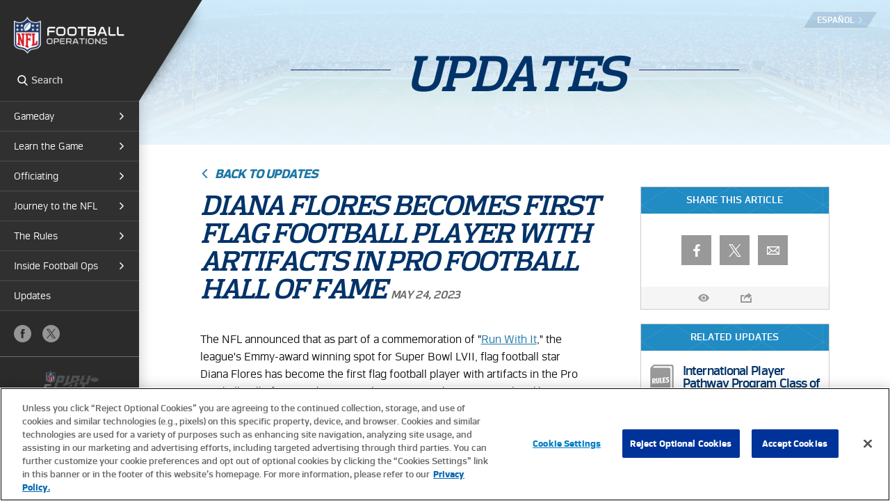

--- FILE ---
content_type: text/html; charset=utf-8
request_url: https://operations.nfl.com/updates/the-players/diana-flores-becomes-first-flag-football-player-with-artifacts-in-pro-football-hall-of-fame/
body_size: 14515
content:

<!doctype html>
<html lang="en-US">
    <head>
        <!-- Google Tag Manager -->
        <script>
            (function (w, d, s, l, i) {
                w[l] = w[l] || []; w[l].push({
                    'gtm.start':
                        new Date().getTime(), event: 'gtm.js'
                }); var f = d.getElementsByTagName(s)[0],
                j = d.createElement(s), dl = l != 'dataLayer' ? '&l=' + l : ''; j.setAttributeNode(d.createAttribute('data-ot-ignore')); j.async = true; j.src =
                        'https://www.googletagmanager.com/gtm.js?id=' + i + dl; f.parentNode.insertBefore(j, f);
            })(window, document, 'script', 'dataLayer', 'GTM-NN3NNLK');
        </script>
        <!-- End Google Tag Manager -->
        <title>Diana Flores Becomes First Flag Football Player with Artifacts in Pro Football Hall Of Fame | NFL Football Operations</title>
        <meta charset="UTF-8">
        <meta http-equiv="X-UA-Compatible" content="IE=edge,chrome=1">
        <meta name="viewport" content="width=device-width,initial-scale=1,user-scalable=yes">

        <link rel="shortcut icon" type="image/x-icon" href="https://operations.nfl.com/favicon.ico?v=1" />
        <link rel="shortcut icon" type="image/x-icon" href="/images/css-assets/favicon.ico" />
        <meta name="description" content="" />
        <link rel="canonical" href="https://operations.nfl.com/updates/the-players/diana-flores-becomes-first-flag-football-player-with-artifacts-in-pro-football-hall-of-fame/" />

        <meta property="og:url" content="https://operations.nfl.com/updates/the-players/diana-flores-becomes-first-flag-football-player-with-artifacts-in-pro-football-hall-of-fame/" />
        <meta property="og:type" content="website" />
        <meta property="og:title" content="Diana Flores Becomes First Flag Football Player with Artifacts in Pro Football Hall Of Fame | NFL Football Operations" />
        <meta property="og:description" content="" />
        <meta property="og:image" content="" />
        <meta property="fb:app_id" content="651563978298394" />

        <meta name="twitter:card" content="summary_large_image">
        <meta name="twitter:site" content="@NFLFootballOps">
        <meta name="twitter:title" content="Diana Flores Becomes First Flag Football Player with Artifacts in Pro Football Hall Of Fame | NFL Football Operations">
        <meta name="twitter:description" content="">
        <meta name="twitter:image" content="">

        

        <link rel="stylesheet" type="text/css" href="/css/small.min.css?v=Lzl6wHngCoPD2hFK0wPXhQAY_GGiYc7kjB_rcy2HRN0" />
        <link rel="stylesheet" type="text/css" media="screen and (min-width: 740px)" href="/css/medium.min.css?v=MjoWpWQxy-53owUpQjApagHkhy_FywkYHMLIqGLvUY4" />
        <link rel="stylesheet" type="text/css" media="screen and (min-width: 890px)" href="/css/large.min.css?v=uG8AEo9wfxmzL_enkI1B_6c4sPSpAcdn8EdT6eUocKQ" />
        <link rel="stylesheet" type="text/css" media="screen and (min-width: 1160px)" href="/css/xlarge.min.css?v=YaCcTIZMXw27x5n4kOPwxQ9yOO9kglRXg6gy1vIMZno" />
        
        
        <script>
            var _prum = [['id', '57e446b5254226bbbd7b23c6'],
            ['mark', 'firstbyte', (new Date()).getTime()]];
            (function () {
                var s = document.getElementsByTagName('script')[0]
                    , p = document.createElement('script');
                p.async = 'async';
                p.src = '//rum-static.pingdom.net/prum.min.js';
                s.parentNode.insertBefore(p, s);
            })();
        </script>
    <script type="text/javascript">!function(T,l,y){var S=T.location,k="script",D="instrumentationKey",C="ingestionendpoint",I="disableExceptionTracking",E="ai.device.",b="toLowerCase",w="crossOrigin",N="POST",e="appInsightsSDK",t=y.name||"appInsights";(y.name||T[e])&&(T[e]=t);var n=T[t]||function(d){var g=!1,f=!1,m={initialize:!0,queue:[],sv:"5",version:2,config:d};function v(e,t){var n={},a="Browser";return n[E+"id"]=a[b](),n[E+"type"]=a,n["ai.operation.name"]=S&&S.pathname||"_unknown_",n["ai.internal.sdkVersion"]="javascript:snippet_"+(m.sv||m.version),{time:function(){var e=new Date;function t(e){var t=""+e;return 1===t.length&&(t="0"+t),t}return e.getUTCFullYear()+"-"+t(1+e.getUTCMonth())+"-"+t(e.getUTCDate())+"T"+t(e.getUTCHours())+":"+t(e.getUTCMinutes())+":"+t(e.getUTCSeconds())+"."+((e.getUTCMilliseconds()/1e3).toFixed(3)+"").slice(2,5)+"Z"}(),iKey:e,name:"Microsoft.ApplicationInsights."+e.replace(/-/g,"")+"."+t,sampleRate:100,tags:n,data:{baseData:{ver:2}}}}var h=d.url||y.src;if(h){function a(e){var t,n,a,i,r,o,s,c,u,p,l;g=!0,m.queue=[],f||(f=!0,t=h,s=function(){var e={},t=d.connectionString;if(t)for(var n=t.split(";"),a=0;a<n.length;a++){var i=n[a].split("=");2===i.length&&(e[i[0][b]()]=i[1])}if(!e[C]){var r=e.endpointsuffix,o=r?e.location:null;e[C]="https://"+(o?o+".":"")+"dc."+(r||"services.visualstudio.com")}return e}(),c=s[D]||d[D]||"",u=s[C],p=u?u+"/v2/track":d.endpointUrl,(l=[]).push((n="SDK LOAD Failure: Failed to load Application Insights SDK script (See stack for details)",a=t,i=p,(o=(r=v(c,"Exception")).data).baseType="ExceptionData",o.baseData.exceptions=[{typeName:"SDKLoadFailed",message:n.replace(/\./g,"-"),hasFullStack:!1,stack:n+"\nSnippet failed to load ["+a+"] -- Telemetry is disabled\nHelp Link: https://go.microsoft.com/fwlink/?linkid=2128109\nHost: "+(S&&S.pathname||"_unknown_")+"\nEndpoint: "+i,parsedStack:[]}],r)),l.push(function(e,t,n,a){var i=v(c,"Message"),r=i.data;r.baseType="MessageData";var o=r.baseData;return o.message='AI (Internal): 99 message:"'+("SDK LOAD Failure: Failed to load Application Insights SDK script (See stack for details) ("+n+")").replace(/\"/g,"")+'"',o.properties={endpoint:a},i}(0,0,t,p)),function(e,t){if(JSON){var n=T.fetch;if(n&&!y.useXhr)n(t,{method:N,body:JSON.stringify(e),mode:"cors"});else if(XMLHttpRequest){var a=new XMLHttpRequest;a.open(N,t),a.setRequestHeader("Content-type","application/json"),a.send(JSON.stringify(e))}}}(l,p))}function i(e,t){f||setTimeout(function(){!t&&m.core||a()},500)}var e=function(){var n=l.createElement(k);n.src=h;var e=y[w];return!e&&""!==e||"undefined"==n[w]||(n[w]=e),n.onload=i,n.onerror=a,n.onreadystatechange=function(e,t){"loaded"!==n.readyState&&"complete"!==n.readyState||i(0,t)},n}();y.ld<0?l.getElementsByTagName("head")[0].appendChild(e):setTimeout(function(){l.getElementsByTagName(k)[0].parentNode.appendChild(e)},y.ld||0)}try{m.cookie=l.cookie}catch(p){}function t(e){for(;e.length;)!function(t){m[t]=function(){var e=arguments;g||m.queue.push(function(){m[t].apply(m,e)})}}(e.pop())}var n="track",r="TrackPage",o="TrackEvent";t([n+"Event",n+"PageView",n+"Exception",n+"Trace",n+"DependencyData",n+"Metric",n+"PageViewPerformance","start"+r,"stop"+r,"start"+o,"stop"+o,"addTelemetryInitializer","setAuthenticatedUserContext","clearAuthenticatedUserContext","flush"]),m.SeverityLevel={Verbose:0,Information:1,Warning:2,Error:3,Critical:4};var s=(d.extensionConfig||{}).ApplicationInsightsAnalytics||{};if(!0!==d[I]&&!0!==s[I]){var c="onerror";t(["_"+c]);var u=T[c];T[c]=function(e,t,n,a,i){var r=u&&u(e,t,n,a,i);return!0!==r&&m["_"+c]({message:e,url:t,lineNumber:n,columnNumber:a,error:i}),r},d.autoExceptionInstrumented=!0}return m}(y.cfg);function a(){y.onInit&&y.onInit(n)}(T[t]=n).queue&&0===n.queue.length?(n.queue.push(a),n.trackPageView({})):a()}(window,document,{
src: "https://js.monitor.azure.com/scripts/b/ai.2.min.js", // The SDK URL Source
crossOrigin: "anonymous", 
cfg: { // Application Insights Configuration
    connectionString: 'InstrumentationKey=5d8ffcd9-df72-4da4-a0a5-dde7e9dbf35c'
}});</script></head>
    <body class="nav-collapsed lang-en-US UpdatesArticle">
        <!-- Google Tag Manager (noscript) -->
        <noscript>
            <iframe src="https://www.googletagmanager.com/ns.html?id=GTM-NN3NNLK"
                    height="0" width="0" style="display:none;visibility:hidden"></iframe>
        </noscript>
        <!-- End Google Tag Manager (noscript) -->
        <script type="text/plain" class="optanon-category-C0004">
            window.fbAsyncInit = function () {
                FB.init({
                    appId: '651563978298394', 
                    autoLogAppEvents: true,
                    xfbml: true,
                    version: 'v3.2'
                });
                FB.AppEvents.logPageView();
            };
        </script>
        <script async defer type="text/plain" class="optanon-category-C0004" src="https://connect.facebook.net/en_US/sdk.js"></script>
        <!-- NEW NAV -->

        <header class="nav-header">
            <a href="/" class="nav-header__logo--alt">
                <span>NFL Football Operations</span>
            </a>
            <a class="nav-header__menu-btn" href="#main-nav" title="Menu" id="main-nav-btn">Menu</a>
            <a href="/" class="nav-header__logo">
                <span>NFL Football Operations</span>
            </a>
            <div class="nav-header__search">
                <form action="/search/" method="GET">
                    <label for="nav-search">Search</label>
                    <div class="nav-header__search-input">
                        <input id="nav-search" type="search" name="q" placeholder="Search" autocomplete="off">
                    </div>
                    <button type="submit">Search</button>
                </form>
                <span class="nav-header__search-close"></span>
            </div>
            <nav id="main-nav">
                <div class="nav-header__wrap">
                    <ul class="nav-header__primary">
                                <li>
                                    <a class="nav-header__submenu-toggle" href="#nav-gameday">Gameday</a>
                                    <div class="nav-header__submenu" id="nav-gameday">
                                        <a href="#" class="nav-header__back">Back</a>
                                        <div class="nav-header__submenu-toggle-title">Gameday</div>
                                        <ul>
                                            <!-- LEVEL 2 NAVS -->
                                                    <li>
                                                        <a class="nav-header__submenu-toggle" href="#nav-nfl-schedule">NFL Schedule</a>
                                                        <div class="nav-header__submenu" id="nav-nfl-schedule">
                                                            <a href="#" class="nav-header__back">Back</a>
                                                            <div class="nav-header__submenu-toggle-title">NFL Schedule</div>
                                                            <ul>
                                                                <!-- LEVEL 3 NAVS -->
                                                                    <li><a href="/gameday/nfl-schedule/2026-important-nfl-dates/">2026 Important Dates</a></li>
                                                                    <li><a href="/gameday/nfl-schedule/2025-nfl-schedule/">2025 NFL Schedule</a></li>
                                                                    <li><a href="/gameday/nfl-schedule/creating-the-nfl-schedule/">Creating the NFL Schedule</a></li>
                                                                <!-- END LEVEL 3 NAVS -->
                                                            </ul>
                                                        </div>

                                                    </li>
                                                    <li>
                                                        <a class="nav-header__submenu-toggle" href="#nav-pre-game">Pre-Game</a>
                                                        <div class="nav-header__submenu" id="nav-pre-game">
                                                            <a href="#" class="nav-header__back">Back</a>
                                                            <div class="nav-header__submenu-toggle-title">Pre-Game</div>
                                                            <ul>
                                                                <!-- LEVEL 3 NAVS -->
                                                                    <li><a href="/gameday/pre-game/game-day-field-preparation/">Field Preparation</a></li>
                                                                    <li><a href="/gameday/pre-game/uniform-inspections/">Uniform Inspections</a></li>
                                                                    <li><a href="/gameday/pre-game/countdown-to-kickoff/">Countdown to Kickoff</a></li>
                                                                <!-- END LEVEL 3 NAVS -->
                                                            </ul>
                                                        </div>

                                                    </li>
                                                    <li>
                                                        <a class="nav-header__submenu-toggle" href="#nav-behind-the-scenes">Behind the Scenes</a>
                                                        <div class="nav-header__submenu" id="nav-behind-the-scenes">
                                                            <a href="#" class="nav-header__back">Back</a>
                                                            <div class="nav-header__submenu-toggle-title">Behind the Scenes</div>
                                                            <ul>
                                                                <!-- LEVEL 3 NAVS -->
                                                                    <li><a href="/gameday/behind-the-scenes/game-day-assistants/">Game Day Assistants</a></li>
                                                                    <li><a href="/gameday/behind-the-scenes/nfl-event-frequency-coordinators/">Event Frequency Coordinators</a></li>
                                                                    <li><a href="/gameday/behind-the-scenes/at-spotters/">AT Spotters</a></li>
                                                                    <li><a href="/gameday/behind-the-scenes/nfl-equity-rule/">NFL Equity Rule</a></li>
                                                                <!-- END LEVEL 3 NAVS -->
                                                            </ul>
                                                        </div>

                                                    </li>
                                                    <li>
                                                        <a class="nav-header__submenu-toggle" href="#nav-technology">Technology</a>
                                                        <div class="nav-header__submenu" id="nav-technology">
                                                            <a href="#" class="nav-header__back">Back</a>
                                                            <div class="nav-header__submenu-toggle-title">Technology</div>
                                                            <ul>
                                                                <!-- LEVEL 3 NAVS -->
                                                                    <li><a href="/gameday/technology/technology-and-the-game/">Technology and the Game</a></li>
                                                                    <li><a href="/gameday/technology/nfl-next-gen-stats/">NFL Next Gen Stats</a></li>
                                                                    <li><a href="/gameday/technology/impact-of-television/">The Impact of TV</a></li>
                                                                    <li><a href="/gameday/technology/sideline-of-the-future/">Sideline of the Future</a></li>
                                                                <!-- END LEVEL 3 NAVS -->
                                                            </ul>
                                                        </div>

                                                    </li>
                                                    <li>
                                                        <a class="nav-header__submenu-toggle" href="#nav-analytics">Analytics</a>
                                                        <div class="nav-header__submenu" id="nav-analytics">
                                                            <a href="#" class="nav-header__back">Back</a>
                                                            <div class="nav-header__submenu-toggle-title">Analytics</div>
                                                            <ul>
                                                                <!-- LEVEL 3 NAVS -->
                                                                    <li><a href="/gameday/analytics/big-data-bowl/">Big Data Bowl</a></li>
                                                                    <li><a href="/gameday/analytics/stats-articles/">The Extra Point</a></li>
                                                                <!-- END LEVEL 3 NAVS -->
                                                            </ul>
                                                        </div>

                                                    </li>
                                                    <li>
                                                        <a class="nav-header__submenu-toggle" href="#nav-innovation-and-football">Innovation and Football</a>
                                                        <div class="nav-header__submenu" id="nav-innovation-and-football">
                                                            <a href="#" class="nav-header__back">Back</a>
                                                            <div class="nav-header__submenu-toggle-title">Innovation and Football</div>
                                                            <ul>
                                                                <!-- LEVEL 3 NAVS -->
                                                                    <li><a href="/gameday/innovation-and-football/innovation/">Innovation</a></li>
                                                                    <li><a href="/gameday/innovation-and-football/nfl-forward/">NFL Forward</a></li>
                                                                <!-- END LEVEL 3 NAVS -->
                                                            </ul>
                                                        </div>

                                                    </li>

                                            <!--END LEVEL 2 NAVS-->
                                        </ul>
                                    </div>
                                </li>
                                <li>
                                    <a class="nav-header__submenu-toggle" href="#nav-learn-the-game">Learn the Game</a>
                                    <div class="nav-header__submenu" id="nav-learn-the-game">
                                        <a href="#" class="nav-header__back">Back</a>
                                        <div class="nav-header__submenu-toggle-title">Learn the Game</div>
                                        <ul>
                                            <!-- LEVEL 2 NAVS -->
                                                    <li>
                                                        <a class="nav-header__submenu-toggle" href="#nav-nfl-basics">NFL Basics</a>
                                                        <div class="nav-header__submenu" id="nav-nfl-basics">
                                                            <a href="#" class="nav-header__back">Back</a>
                                                            <div class="nav-header__submenu-toggle-title">NFL Basics</div>
                                                            <ul>
                                                                <!-- LEVEL 3 NAVS -->
                                                                    <li><a href="/learn-the-game/nfl-basics/rookies-guide/">Rookie&#x27;s Guide</a></li>
                                                                    <li><a href="/learn-the-game/nfl-basics/formations-101/">Formations 101</a></li>
                                                                    <li><a href="/learn-the-game/nfl-basics/terms-glossary/">Terms Glossary</a></li>
                                                                    <li><a href="/learn-the-game/nfl-basics/team-histories/">Team Histories</a></li>
                                                                <!-- END LEVEL 3 NAVS -->
                                                            </ul>
                                                        </div>

                                                    </li>
                                                    <li>
                                                        <a class="nav-header__submenu-toggle" href="#nav-making-the-call">Making the Call</a>
                                                        <div class="nav-header__submenu" id="nav-making-the-call">
                                                            <a href="#" class="nav-header__back">Back</a>
                                                            <div class="nav-header__submenu-toggle-title">Making the Call</div>
                                                            <ul>
                                                                <!-- LEVEL 3 NAVS -->
                                                                    <li><a href="/learn-the-game/making-the-call/call-it-like-the-pros/">Call it Like the Pros</a></li>
                                                                    <li><a href="/learn-the-game/making-the-call/you-make-the-call/">You Make The Call</a></li>
                                                                <!-- END LEVEL 3 NAVS -->
                                                            </ul>
                                                        </div>

                                                    </li>
                                                    <li>
                                                        <a class="nav-header__submenu-toggle" href="#nav-flag-football">Flag Football</a>
                                                        <div class="nav-header__submenu" id="nav-flag-football">
                                                            <a href="#" class="nav-header__back">Back</a>
                                                            <div class="nav-header__submenu-toggle-title">Flag Football</div>
                                                            <ul>
                                                                <!-- LEVEL 3 NAVS -->
                                                                    <li><a href="/learn-the-game/flag-football/flag-football-for-all/">Flag Football for All</a></li>
                                                                    <li><a href="/learn-the-game/flag-football/flag-football-growth/">Flag Football Growth</a></li>
                                                                <!-- END LEVEL 3 NAVS -->
                                                            </ul>
                                                        </div>

                                                    </li>
                                                    <li><a href="/learn-the-game/nfl-coaching-timeline/">NFL Coaching Timeline</a></li>
                                                    <li>
                                                        <a class="nav-header__submenu-toggle" href="#nav-nfl-way-to-play">NFL Way to Play</a>
                                                        <div class="nav-header__submenu" id="nav-nfl-way-to-play">
                                                            <a href="#" class="nav-header__back">Back</a>
                                                            <div class="nav-header__submenu-toggle-title">NFL Way to Play</div>
                                                            <ul>
                                                                <!-- LEVEL 3 NAVS -->
                                                                    <li><a href="/learn-the-game/nfl-way-to-play/nfl-way-to-play/">NFL WTP</a></li>
                                                                    <li><a href="/learn-the-game/nfl-way-to-play/on-field-demonstrations/">On-Field Demonstrations</a></li>
                                                                    <li><a href="/learn-the-game/nfl-way-to-play/tips-for-players/">Tips for Players</a></li>
                                                                    <li><a href="/learn-the-game/nfl-way-to-play/tips-for-coaches/">Tips for Coaches</a></li>
                                                                <!-- END LEVEL 3 NAVS -->
                                                            </ul>
                                                        </div>

                                                    </li>

                                            <!--END LEVEL 2 NAVS-->
                                        </ul>
                                    </div>
                                </li>
                                <li>
                                    <a class="nav-header__submenu-toggle" href="#nav-officiating">Officiating</a>
                                    <div class="nav-header__submenu" id="nav-officiating">
                                        <a href="#" class="nav-header__back">Back</a>
                                        <div class="nav-header__submenu-toggle-title">Officiating</div>
                                        <ul>
                                            <!-- LEVEL 2 NAVS -->
                                                    <li>
                                                        <a class="nav-header__submenu-toggle" href="#nav-the-officials">The Officials</a>
                                                        <div class="nav-header__submenu" id="nav-the-officials">
                                                            <a href="#" class="nav-header__back">Back</a>
                                                            <div class="nav-header__submenu-toggle-title">The Officials</div>
                                                            <ul>
                                                                <!-- LEVEL 3 NAVS -->
                                                                    <li><a href="/officiating/the-officials/officials-responsibilities-positions/">Responsibilities &amp; Positions</a></li>
                                                                    <li><a href="/officiating/the-officials/history-of-the-official/">History of the Official</a></li>
                                                                    <li><a href="/officiating/the-officials/officiating-development/">Officiating Development</a></li>
                                                                    <li><a href="/officiating/the-officials/behind-the-stripes/">Behind the Stripes</a></li>
                                                                <!-- END LEVEL 3 NAVS -->
                                                            </ul>
                                                        </div>

                                                    </li>
                                                    <li><a href="/officiating/guide-to-the-officials-signals/">Guide to the Officials&#x27; Signals </a></li>
                                                    <li>
                                                        <a class="nav-header__submenu-toggle" href="#nav-instant-replay">Instant Replay</a>
                                                        <div class="nav-header__submenu" id="nav-instant-replay">
                                                            <a href="#" class="nav-header__back">Back</a>
                                                            <div class="nav-header__submenu-toggle-title">Instant Replay</div>
                                                            <ul>
                                                                <!-- LEVEL 3 NAVS -->
                                                                    <li><a href="/officiating/instant-replay/history-of-instant-replay/">History of Instant Replay</a></li>
                                                                    <li><a href="/officiating/instant-replay/nfl-instant-replay-process/">Replay Process</a></li>
                                                                    <li><a href="/officiating/instant-replay/nfl-replay-officials/">NFL Replay Officials</a></li>
                                                                    <li><a href="/officiating/instant-replay/replay-assistance-rule/">Replay Assistance Rule</a></li>
                                                                    <li><a href="/officiating/instant-replay/hawk-eye/">Hawk-Eye</a></li>
                                                                    <li><a href="/officiating/instant-replay/art-mcnally-gameday-central/">Art McNally GameDay Central</a></li>
                                                                <!-- END LEVEL 3 NAVS -->
                                                            </ul>
                                                        </div>

                                                    </li>
                                                    <li><a href="/officiating/nfl-officials-preparing-for-success/">NFL Officials: Preparing for Success </a></li>
                                                    <li>
                                                        <a class="nav-header__submenu-toggle" href="#nav-spotlights">Spotlights</a>
                                                        <div class="nav-header__submenu" id="nav-spotlights">
                                                            <a href="#" class="nav-header__back">Back</a>
                                                            <div class="nav-header__submenu-toggle-title">Spotlights</div>
                                                            <ul>
                                                                <!-- LEVEL 3 NAVS -->
                                                                    <li><a href="/officiating/spotlights/hugh-shorty-ray/">Hugh &quot;Shorty&quot; Ray</a></li>
                                                                    <li><a href="/officiating/spotlights/art-mcnally/">Art McNally</a></li>
                                                                    <li><a href="/officiating/spotlights/burl-toler/">Burl Toler</a></li>
                                                                    <li><a href="/officiating/spotlights/jerry-seeman/">Jerry Seeman</a></li>
                                                                    <li><a href="/officiating/spotlights/sarah-thomas/">Sarah Thomas</a></li>
                                                                <!-- END LEVEL 3 NAVS -->
                                                            </ul>
                                                        </div>

                                                    </li>

                                            <!--END LEVEL 2 NAVS-->
                                        </ul>
                                    </div>
                                </li>
                                <li>
                                    <a class="nav-header__submenu-toggle" href="#nav-journey-to-the-nfl">Journey to the NFL</a>
                                    <div class="nav-header__submenu" id="nav-journey-to-the-nfl">
                                        <a href="#" class="nav-header__back">Back</a>
                                        <div class="nav-header__submenu-toggle-title">Journey to the NFL</div>
                                        <ul>
                                            <!-- LEVEL 2 NAVS -->
                                                    <li><a href="/journey-to-the-nfl/play-football/">Play Football</a></li>
                                                    <li>
                                                        <a class="nav-header__submenu-toggle" href="#nav-the-next-generation-of-nfl-stars">The Next Generation of NFL Stars</a>
                                                        <div class="nav-header__submenu" id="nav-the-next-generation-of-nfl-stars">
                                                            <a href="#" class="nav-header__back">Back</a>
                                                            <div class="nav-header__submenu-toggle-title">The Next Generation of NFL Stars</div>
                                                            <ul>
                                                                <!-- LEVEL 3 NAVS -->
                                                                    <li><a href="/journey-to-the-nfl/the-next-generation-of-nfl-stars/getting-into-the-game/">Getting Into the Game</a></li>
                                                                    <li><a href="/journey-to-the-nfl/the-next-generation-of-nfl-stars/nfl-scouting-combine/">NFL Scouting Combine</a></li>
                                                                <!-- END LEVEL 3 NAVS -->
                                                            </ul>
                                                        </div>

                                                    </li>
                                                    <li>
                                                        <a class="nav-header__submenu-toggle" href="#nav-nfl-s-international-impact">NFL&#x27;s International Impact</a>
                                                        <div class="nav-header__submenu" id="nav-nfl-s-international-impact">
                                                            <a href="#" class="nav-header__back">Back</a>
                                                            <div class="nav-header__submenu-toggle-title">NFL&#x27;s International Impact</div>
                                                            <ul>
                                                                <!-- LEVEL 3 NAVS -->
                                                                    <li><a href="/journey-to-the-nfl/the-nfl-s-international-impact/the-nfl-s-international-impact/">NFL&#x27;s International Impact</a></li>
                                                                    <li><a href="/journey-to-the-nfl/the-nfl-s-international-impact/international-players-road-to-the-nfl/">International Players</a></li>
                                                                    <li><a href="/journey-to-the-nfl/the-nfl-s-international-impact/the-nfl-international-series/">International Series</a></li>
                                                                    <li><a href="/journey-to-the-nfl/the-nfl-s-international-impact/international-flag-football/">International Flag Football</a></li>
                                                                <!-- END LEVEL 3 NAVS -->
                                                            </ul>
                                                        </div>

                                                    </li>
                                                    <li>
                                                        <a class="nav-header__submenu-toggle" href="#nav-nfl-development-pipeline">NFL Development Pipeline</a>
                                                        <div class="nav-header__submenu" id="nav-nfl-development-pipeline">
                                                            <a href="#" class="nav-header__back">Back</a>
                                                            <div class="nav-header__submenu-toggle-title">NFL Development Pipeline</div>
                                                            <ul>
                                                                <!-- LEVEL 3 NAVS -->
                                                                    <li><a href="/journey-to-the-nfl/nfl-development-pipeline/college-player-development/">College Player Development</a></li>
                                                                    <li><a href="/journey-to-the-nfl/nfl-development-pipeline/college-advisory-committee/">College Advisory Committee</a></li>
                                                                    <li><a href="/journey-to-the-nfl/nfl-development-pipeline/nfl-rookie-transition-program/">Rookie Transition Program</a></li>
                                                                    <li><a href="/journey-to-the-nfl/nfl-development-pipeline/college-outreach-program/">College Outreach Program</a></li>
                                                                    <li><a href="/journey-to-the-nfl/nfl-development-pipeline/college-all-star-games/">All Star Games</a></li>
                                                                <!-- END LEVEL 3 NAVS -->
                                                            </ul>
                                                        </div>

                                                    </li>
                                                    <li>
                                                        <a class="nav-header__submenu-toggle" href="#nav-the-nfl-draft">The NFL Draft</a>
                                                        <div class="nav-header__submenu" id="nav-the-nfl-draft">
                                                            <a href="#" class="nav-header__back">Back</a>
                                                            <div class="nav-header__submenu-toggle-title">The NFL Draft</div>
                                                            <ul>
                                                                <!-- LEVEL 3 NAVS -->
                                                                    <li><a href="/journey-to-the-nfl/the-nfl-draft/the-history-of-the-draft/">The History of the Draft</a></li>
                                                                    <li><a href="/journey-to-the-nfl/the-nfl-draft/the-rules-of-the-draft/">Draft Rules</a></li>
                                                                    <li><a href="/journey-to-the-nfl/the-nfl-draft/my-nfl-draft-experience/">My NFL Draft Experience</a></li>
                                                                    <li><a href="/journey-to-the-nfl/the-nfl-draft/nfl-draft-stories/">NFL Draft Stories</a></li>
                                                                    <li><a href="/journey-to-the-nfl/the-nfl-draft/2026-nfl-draft-updates/">2026 NFL Draft Updates</a></li>
                                                                <!-- END LEVEL 3 NAVS -->
                                                            </ul>
                                                        </div>

                                                    </li>
                                                    <li><a href="/journey-to-the-nfl/undrafted-to-nfl-starter/">Undrafted to NFL Starter</a></li>
                                                    <li><a href="/journey-to-the-nfl/nfl-women-s-community/">NFL Women&#x2019;s Community</a></li>

                                            <!--END LEVEL 2 NAVS-->
                                        </ul>
                                    </div>
                                </li>
                                <li>
                                    <a class="nav-header__submenu-toggle" href="#nav-the-rules">The Rules</a>
                                    <div class="nav-header__submenu" id="nav-the-rules">
                                        <a href="#" class="nav-header__back">Back</a>
                                        <div class="nav-header__submenu-toggle-title">The Rules</div>
                                        <ul>
                                            <!-- LEVEL 2 NAVS -->
                                                    <li><a href="/the-rules/nfl-rulebook/">2025 NFL Rulebook </a></li>
                                                    <li><a href="/the-rules/nfl-video-rulebook/">NFL Video Rulebook</a></li>
                                                    <li><a href="/the-rules/evolution-of-the-nfl-rules/">Evolution Of The Rules</a></li>
                                                    <li>
                                                        <a class="nav-header__submenu-toggle" href="#nav-rules-changes">Rules Changes</a>
                                                        <div class="nav-header__submenu" id="nav-rules-changes">
                                                            <a href="#" class="nav-header__back">Back</a>
                                                            <div class="nav-header__submenu-toggle-title">Rules Changes</div>
                                                            <ul>
                                                                <!-- LEVEL 3 NAVS -->
                                                                    <li><a href="/the-rules/rules-changes/2025-rules-changes/">2025 Rules Changes</a></li>
                                                                    <li><a href="/the-rules/rules-changes/dynamic-kickoff-rule-explainer/">Dynamic Kickoff Rule Explainer </a></li>
                                                                    <li><a href="/the-rules/rules-changes/points-of-clarification-videos/">POC Videos</a></li>
                                                                    <li><a href="/the-rules/rules-changes/nfl-jersey-numbers/">NFL Jersey Numbers</a></li>
                                                                <!-- END LEVEL 3 NAVS -->
                                                            </ul>
                                                        </div>

                                                    </li>
                                                    <li><a href="/the-rules/nfl-overtime-rules/">NFL Overtime Rules</a></li>
                                                    <li><a href="/the-rules/nfl-tie-breaking-procedures/">NFL Tie-breaking Procedures</a></li>
                                                    <li><a href="/the-rules/the-nfl-competition-committee/">The NFL Competition Committee</a></li>

                                            <!--END LEVEL 2 NAVS-->
                                        </ul>
                                    </div>
                                </li>
                                <li>
                                    <a class="nav-header__submenu-toggle" href="#nav-inside-football-ops">Inside Football Ops</a>
                                    <div class="nav-header__submenu" id="nav-inside-football-ops">
                                        <a href="#" class="nav-header__back">Back</a>
                                        <div class="nav-header__submenu-toggle-title">Inside Football Ops</div>
                                        <ul>
                                            <!-- LEVEL 2 NAVS -->
                                                    <li>
                                                        <a class="nav-header__submenu-toggle" href="#nav-nfl-operations">NFL Operations</a>
                                                        <div class="nav-header__submenu" id="nav-nfl-operations">
                                                            <a href="#" class="nav-header__back">Back</a>
                                                            <div class="nav-header__submenu-toggle-title">NFL Operations</div>
                                                            <ul>
                                                                <!-- LEVEL 3 NAVS -->
                                                                    <li><a href="/inside-football-ops/nfl-operations/the-nfl-ops-team/">NFL Ops Team</a></li>
                                                                    <li><a href="/inside-football-ops/nfl-operations/nfl-ops-honoring-the-game/">Honoring the Game</a></li>
                                                                    <li><a href="/inside-football-ops/nfl-operations/integrity-of-the-game/">Integrity of the Game </a></li>
                                                                    <li><a href="/inside-football-ops/nfl-operations/2025-nfl-free-agency/">2025 NFL Free Agency</a></li>
                                                                <!-- END LEVEL 3 NAVS -->
                                                            </ul>
                                                        </div>

                                                    </li>
                                                    <li>
                                                        <a class="nav-header__submenu-toggle" href="#nav-rules-enforcement-">Rules Enforcement </a>
                                                        <div class="nav-header__submenu" id="nav-rules-enforcement-">
                                                            <a href="#" class="nav-header__back">Back</a>
                                                            <div class="nav-header__submenu-toggle-title">Rules Enforcement </div>
                                                            <ul>
                                                                <!-- LEVEL 3 NAVS -->
                                                                    <li><a href="/inside-football-ops/rules-enforcement/nfl-rules-compliance/">NFL Rules Compliance</a></li>
                                                                    <li><a href="/inside-football-ops/rules-enforcement/accountability-fines-appeals/">Accountability: Fines &amp; Appeals</a></li>
                                                                    <li><a href="/inside-football-ops/rules-enforcement/gameday-accountability/">Gameday Accountability</a></li>
                                                                <!-- END LEVEL 3 NAVS -->
                                                            </ul>
                                                        </div>

                                                    </li>
                                                    <li>
                                                        <a class="nav-header__submenu-toggle" href="#nav-social-justice">Social Justice</a>
                                                        <div class="nav-header__submenu" id="nav-social-justice">
                                                            <a href="#" class="nav-header__back">Back</a>
                                                            <div class="nav-header__submenu-toggle-title">Social Justice</div>
                                                            <ul>
                                                                <!-- LEVEL 3 NAVS -->
                                                                    <li><a href="/inside-football-ops/social-justice/social-justice/">Social Justice</a></li>
                                                                    <li><a href="/inside-football-ops/social-justice/inspire-change/">Inspire Change</a></li>
                                                                    <li><a href="/inside-football-ops/social-justice/player-led-social-justice-legislation/">Player-Led SJ Legislation</a></li>
                                                                    <li><a href="/inside-football-ops/social-justice/vet-the-vote/">Vet the Vote</a></li>
                                                                <!-- END LEVEL 3 NAVS -->
                                                            </ul>
                                                        </div>

                                                    </li>
                                                    <li>
                                                        <a class="nav-header__submenu-toggle" href="#nav-inclusion">Inclusion</a>
                                                        <div class="nav-header__submenu" id="nav-inclusion">
                                                            <a href="#" class="nav-header__back">Back</a>
                                                            <div class="nav-header__submenu-toggle-title">Inclusion</div>
                                                            <ul>
                                                                <!-- LEVEL 3 NAVS -->
                                                                    <li><a href="/inside-football-ops/inclusion/the-rooney-rule/">Rooney Rule</a></li>
                                                                    <li><a href="/inside-football-ops/inclusion/inclusive-hiring/">Inclusive Hiring</a></li>
                                                                    <li><a href="/inside-football-ops/inclusion/the-nfl-and-hbcus/">NFL and HBCUs</a></li>
                                                                    <li><a href="/inside-football-ops/inclusion/the-power-of-networking-in-the-nfl/">Networking </a></li>
                                                                    <li><a href="/inside-football-ops/inclusion/summits-showcase-pipeline-for-minority-coaches-gms/">Summits</a></li>
                                                                    <li><a href="/inside-football-ops/inclusion/nfl-womens-forum/">NFL Women&#x27;s Forum</a></li>
                                                                <!-- END LEVEL 3 NAVS -->
                                                            </ul>
                                                        </div>

                                                    </li>
                                                    <li>
                                                        <a class="nav-header__submenu-toggle" href="#nav-players-legends">Players &amp; Legends</a>
                                                        <div class="nav-header__submenu" id="nav-players-legends">
                                                            <a href="#" class="nav-header__back">Back</a>
                                                            <div class="nav-header__submenu-toggle-title">Players &amp; Legends</div>
                                                            <ul>
                                                                <!-- LEVEL 3 NAVS -->
                                                                    <li><a href="/inside-football-ops/players-legends/2020-nfl-nflpa-cba-need-to-know/">2020 CBA</a></li>
                                                                    <li><a href="/inside-football-ops/players-legends/evolution-of-the-nfl-player/">Evolution Of The NFL Player</a></li>
                                                                    <li><a href="/inside-football-ops/players-legends/nfl-legends-community/">NFL Legends Community</a></li>
                                                                    <li><a href="/inside-football-ops/players-legends/nfl-total-wellness/">NFL Total Wellness</a></li>
                                                                    <li><a href="/inside-football-ops/players-legends/nfl-player-engagement/">NFL Player Engagement</a></li>
                                                                    <li><a href="/inside-football-ops/players-legends/player-health-safety/">Health &amp; Safety</a></li>
                                                                <!-- END LEVEL 3 NAVS -->
                                                            </ul>
                                                        </div>

                                                    </li>
                                                    <li>
                                                        <a class="nav-header__submenu-toggle" href="#nav-community-impact">Community Impact</a>
                                                        <div class="nav-header__submenu" id="nav-community-impact">
                                                            <a href="#" class="nav-header__back">Back</a>
                                                            <div class="nav-header__submenu-toggle-title">Community Impact</div>
                                                            <ul>
                                                                <!-- LEVEL 3 NAVS -->
                                                                    <li><a href="/inside-football-ops/community-impact/giving-back-to-nfl-communities/">Giving Back to NFL Communities </a></li>
                                                                    <li><a href="/inside-football-ops/community-impact/my-cause-my-cleats/">My Cause My Cleats</a></li>
                                                                    <li><a href="/inside-football-ops/community-impact/their-causes-their-impact-player-led-initiatives-a-multiplying-force-for-good/">Their Causes, Their Impact: Player-Led Initiatives a Multiplying Force for Good</a></li>
                                                                <!-- END LEVEL 3 NAVS -->
                                                            </ul>
                                                        </div>

                                                    </li>

                                            <!--END LEVEL 2 NAVS-->
                                        </ul>
                                    </div>
                                </li>
                                <li><a href="/updates/">Updates</a></li>
                    </ul>
                    <ul class="nav-header__social">
                        <li><a href="https://www.facebook.com/NFLFootballOps" target="_blank" rel="noopener" class="facebook">Facebook</a></li>
                        <li><a href="https://twitter.com/nflfootballops" target="_blank" rel="noopener" class="twitter">X (Twitter)</a></li>
                    </ul>
                    <ul class="nav-header__secondary">
                        <li>
                            <a href="https://playfootball.nfl.com/" target="_blank" rel="noopener" title="Play Football">
                                <img src="/images/logo-play-football.svg" alt="Play Football" />
                            </a>
                        </li>
                    </ul>
                    <a class="nav-header__menu-esc" href="#main-nav-btn">Close Menu</a>
                </div>
            </nav>
        </header>

        <!-- END NEW NAV-->

        

<div class="content-frame updates-article" id="contentFrame">
    <div class="hero-updates article">
        <div class="content">
            <h1><span><a href="/updates/">Updates</a></span></h1>
        </div>
    </div> <!-- END HERO-TOPIC HERO-TITLE -->

    <div class="content-block" style="padding-bottom: 0;">
        <div class="content">
            <a class="back-to-updates clear" href="/updates/">Back to Updates</a>
            <div class="updates-sidebar-wrapper">
                <div class="share-article">
                    <h5>Share This Article</h5>
                    <ul>
                        

<li>
    <a class="facebook" href="#"
       data-method="feed"
       data-link="https://operations.nfl.com/updates/the-players/diana-flores-becomes-first-flag-football-player-with-artifacts-in-pro-football-hall-of-fame/"
       data-picture=""
       data-name="Diana Flores Becomes First Flag Football Player with Artifacts in Pro Football Hall Of Fame"
       data-caption="">Facebook</a>
</li>
<li><a class="twitter" target="_blank" href="https://twitter.com/share?text=RT%20Diana%20Flores%20Becomes%20First%20Flag%20Football%20Player%20with%20Artifacts%20in%20Pro%20Football%20Hall%20Of%20Fame&amp;url=https%3A%2F%2Foperations.nfl.com%2Fupdates%2Fthe-players%2Fdiana-flores-becomes-first-flag-football-player-with-artifacts-in-pro-football-hall-of-fame%2F">X (Twitter)</a></li>
<li><a class="email" href="mailto:?subject=Diana Flores Becomes First Flag Football Player with Artifacts in Pro Football Hall Of Fame&body= https://operations.nfl.com/updates/the-players/diana-flores-becomes-first-flag-football-player-with-artifacts-in-pro-football-hall-of-fame/">Email</a></li>

                    </ul>
                    
    <div class="data">
        <ul>
            <li class="views"><iframe title="Number of Views" allowtransparency="true" scrolling="no" src="/umbraco/surface/tracking/views?n=/updates/the-players/diana-flores-becomes-first-flag-football-player-with-artifacts-in-pro-football-hall-of-fame/"></iframe></li>
            <li class="shares"><iframe title="Number of Shares" allowtransparency="true" scrolling="no" src="/umbraco/surface/tracking/shares?n=/updates/the-players/diana-flores-becomes-first-flag-football-player-with-artifacts-in-pro-football-hall-of-fame/"></iframe></li>
        </ul>
    </div>

                </div>
                        <div class="related-updates">
                            <h5>Related Updates</h5>

                                    <a href="/updates/the-players/international-player-pathway-program-class-of-2026-announced/">
                                        <div class="title-container">
                                            <h3 class="title">International Player Pathway Program Class of 2026 Announced</h3>
                                            <p>December 15, 2025</p>
                                        </div>
                                    </a> <!-- END UPDATE -->
                                    <a href="/updates/the-players/2025-walter-payton-nfl-man-of-the-year-award-club-winners-announced/">
                                        <div class="title-container">
                                            <h3 class="title">2025 Walter Payton NFL Man of the Year Award Club Winners Announced</h3>
                                            <p>December 5, 2025</p>
                                        </div>
                                    </a> <!-- END UPDATE -->
                                    <a href="/updates/the-players/hispanic-football-hall-of-fame-established-to-celebrate-hispanic-excellence-in-the-game/">
                                        <div class="title-container">
                                            <h3 class="title">Hispanic Football Hall Of Fame Established To Celebrate Hispanic Excellence In The Game</h3>
                                            <p>September 17, 2025</p>
                                        </div>
                                    </a> <!-- END UPDATE -->
                        </div> <!-- END RELATED UPDATES -->
                    <div class="popular-updates">
                        <h5>Popular Updates</h5>
                    </div>
            </div> <!-- END UPDATES-SIDEBAR-WRAPPER -->

            <h3>Diana Flores Becomes First Flag Football Player with Artifacts in Pro Football Hall Of Fame <span><time datetime="2023-05-24">May 24, 2023</time></span></h3>

            

        </div> <!-- END CONTENT -->
    </div> <!-- END content-block -->



        <div class="content-block article-half ">
            <div class="content">

<p>The NFL announced that as part of a commemoration of "<a rel="noopener" href="https://playfootball.nfl.com/discover/run-with-it/" target="_blank">Run With It</a>," the league's Emmy-award winning spot for Super Bowl LVII, flag football star Diana Flores has become the first flag football player with artifacts in the Pro Football Hall of Fame. The jersey Flores wore in the commercial and her football signed by sports icon Billie Jean King and New York Jets cornerback Sauce Gardner are officially part of the museum's collection, marking a historic moment for the sport of flag football.<br /><br />"I'm honored to have my jersey become a part of the Pro Football Hall of Fame collection, alongside NFL Legends and football stars I greatly admire," said Flores. "This is so meaningful not just for me personally, but also for flag football overall. It's hugely symbolic in showing football is for everyone, especially women and girls."<br /><br />Flores is the Mexico Women's National Flag Football team quarterback, The World Games 2022 champion, Chair of the International Federation of American Football (IFAF) Athletes' Committee, and most recently AFC offensive coordinator at the Pro Bowl Games alongside AFC head coach Peyton Manning. She starred in "Run With It," the NFL's campaign for Super Bowl LVII, which spotlighted flag football and some incredible moves by trailblazing women in the sport. For the first time, the league rooted its Super Bowl spot in flag football, with Flores at the forefront.<br /><br />"'Run With It' was a historic moment for the NFL, as we took our biggest platform of the year to feature not just flag football, but specifically how women are changing the game and inspiring generations of athletes to come," said Marissa Solis, NFL SVP of Global Brand and Consumer Marketing. "Flag football is one of the league's most important long-term strategies, and to have Diana's artifacts officially become a part of the Pro Football Hall of Fame is tangible recognition that flag football is here to stay and will only continue to grow. She may be the first flag player to become part of the museum's collection, but she certainly won't be the last!"<br /><br />The full list of artifacts featured in the "Run With It" exhibit at the Pro Football Hall of Fame include:</p>
<ul>
<li>Diana Flores' jersey</li>
<li>Flores' football signed by Billy Jean King, whose appearance was Flores' "favorite scene" in the commercial, and Sauce Gardner</li>
<li>Jalen Ramsey's security officer costume</li>
<li>Aidan Hutchinson's bellhop costume</li>
<li>Davante Adams' parrot costume</li>
</ul>
<p>Fans can visit the Pro Football Hall of Fame in Canton, Ohio, to see the "Run With It” exhibit starting May 24.</p>        </div>
            </div>


    <div class="content-block pagetop updates">
        <div class="content">
            <h3><a id="pagetop">Back to Top</a></h3>
        </div>
    </div>

    
<div class="footer">
    <div class="content">
        <a href="/">
            <img class="logo" src="/images/logo_nflops-lightbg300@2x.png" alt="NFL Football Operations Logo" style="width: 300px;">
        </a>

        <ul class="footer-links">
                <li><a href="/">Home</a></li>
                <li><a href="/#gameday--homepage-block">Gameday</a></li>
                <li><a href="/#learn-the-game-homepage-block">Learn the Game</a></li>
                <li><a href="/#officiating--homepage-block">Officiating</a></li>
                <li><a href="/#journey-to-the-nfl-homepage-block">Journey to the NFL</a></li>
                <li><a href="/#the-rules-homepage-block">The Rules</a></li>
                <li><a href="/#inside-football-ops-homepage-block">Inside Football Ops</a></li>
                <li><a href="/updates/">Updates</a></li>
                <li><a href="/search/">Search</a></li>
        </ul>
        <p class="intro-description">
            NFL Football Operations&#x2019; mission is to establish a culture of clarity, consistency and credibility in all aspects of the greatest game. Football is an essential piece of America&#x2019;s fabric, uniting fans, players and communities with a simple yet powerful bond. We honor the game&#x2019;s history while continuing to innovate and preserve the sport for future generations of fans, players, coaches, teams and officials.
        </p>
        <p class="copyright">&copy; 2026 National Football League. All rights reserved. </p>
        <ul class="footer-links">
            <li><a href="/football-ops/privacy-policy/">Privacy Policy</a></li>
            <li><a class="nflcom" href="https://www.nfl.com">NFL.com</a></li>
            <li><a href="https://privacyportal.onetrust.com/webform/46acd508-0e8d-40cd-af22-1a8bdfa6da60/224a3598-1b25-497d-9273-be255f55461c" target="_blank">Your Privacy Choices</a></li>
            <li><button class="ot-sdk-show-settings">Cookie Settings</button></li>
        </ul>
        
    </div> <!-- END CONTENT -->
</div>
    <div id="espanol"><a href="/es/"><span>Espa&ntilde;ol</span></a></div>


</div>

        <script>
            var NFLCMS = NFLCMS ? NFLCMS : {};
            NFLCMS.nodeId = 7883 ;
            NFLCMS.contentType = "UpdatesArticle";
            NFLCMS.disableCustomAnalytics = false;
        </script>

        <script integrity="sha256-/xUj+3OJU5yExlq6GSYGSHk7tPXikynS7ogEvDej/m4=" crossorigin="anonymous" src="https://code.jquery.com/jquery-3.6.0.min.js"></script>
        <script>
            if (typeof jQuery == 'undefined') {
                var script = document.createElement('script');
                script.type = 'text/javascript';
                script.src = '/js/jquery.js';
                document.appendChild(script);
            }
        </script>
        
        
        <script src="/js/main.js?v=_kfy1PDLGlwvPDYxq7VbKARV2I3osweL9haLawhcfpw"></script>

        
    </body>
</html>

--- FILE ---
content_type: text/css
request_url: https://operations.nfl.com/css/medium.min.css?v=MjoWpWQxy-53owUpQjApagHkhy_FywkYHMLIqGLvUY4
body_size: 6874
content:
/* 2.4.24-pl */
body{-webkit-transform:none;-ms-transform:none;transform:none}.content-frame{height:100%}.footer a,.footer ul a,.footer ul button{display:inline-block;padding:0;font-size:.875rem}.footer li{display:inline-block;margin-bottom:1em;border-bottom:0}.footer li a:before,.footer li button:before{display:inline-block;width:1px;height:1em;margin-right:.6em;margin-left:.6em;background:#ccc;content:'';vertical-align:middle}.footer li:first-child a:before{display:none}.footer .content{max-width:560px}.footer .logo{max-width:300px}.footer .copyright a:before,.footer .copyright button:before{margin-left:.2em}.footer .copyright a:first-of-type,.footer .copyright button:first-of-type{margin-left:.6em}.footer .copyright a:first-of-type:before,.footer .copyright button:first-of-type:before{display:none}.content-block{padding-top:30px;padding-bottom:30px}.content-block .content{max-width:560px}.content-block--landing{padding-top:6.25rem;padding-bottom:6.25rem}.content-block .video-right{width:60%}.nav-header{position:fixed;top:0;left:0;display:-webkit-box;display:-ms-flexbox;display:flex;-webkit-box-orient:vertical;-webkit-box-direction:normal;-ms-flex-direction:column;flex-direction:column;width:200px;height:100%;border-bottom:0;-webkit-box-shadow:3px 0 16px 0 rgba(0,0,0,.17);box-shadow:3px 0 16px 0 rgba(0,0,0,.17)}.nav-header:before{position:absolute;top:0;display:block;width:100%;height:145px;-webkit-transform:skewX(-32deg);-ms-transform:skewX(-32deg);transform:skewX(-32deg);-webkit-transform-origin:bottom right;-ms-transform-origin:bottom right;transform-origin:bottom right;background:#2b2b2b;-webkit-box-shadow:16px 0 16px -16px rgba(0,0,0,.5);box-shadow:16px 0 16px -16px rgba(0,0,0,.5);content:'';z-index:2}.nav-header nav{position:static;-webkit-box-flex:1;-ms-flex:1 1 100%;flex:1 1 100%;width:100%;height:auto;border-top:0;overflow:visible;visibility:visible}.nav-header__submenu a,.nav-header__wrap a{font-size:14px}.nav-header__submenu a.nav-header__back,.nav-header__wrap a.nav-header__back{display:none}.nav-header__wrap ul:first-of-type>li:first-child>a{border-top:1px solid #4d4d4d}.nav-header__submenu{top:-145px;height:calc(100% + 145px);padding-top:145px;z-index:1}.nav-header__submenu ul{padding-top:0}.nav-header__submenu .nav-header__submenu{top:0;height:100%}.nav-header__parent--open{-webkit-transform:none;-ms-transform:none;transform:none}.nav-header__submenu-toggle-title{display:none}.nav-header__logo--alt,.nav-header__menu-btn{display:none}.nav-header__logo,.nav-header__search{z-index:3}.nav-header__logo{position:relative;display:block;-webkit-box-flex:0;-ms-flex:0 0 auto;flex:0 0 auto;width:100%;height:60px;margin:20px 0;border:0;background:0 0}.nav-header__logo:after,.nav-header__logo:before{position:absolute;top:0;bottom:0;display:block;content:''}.nav-header__logo:before{right:0;left:-100px;-webkit-transform:skew(-32deg);-ms-transform:skew(-32deg);transform:skew(-32deg);-webkit-transform-origin:bottom right;-ms-transform-origin:bottom right;transform-origin:bottom right;-webkit-transition:background-color .3s;-o-transition:background-color .3s;transition:background-color .3s;background:0 0;z-index:-1}.nav-header__logo:after{right:20px;left:20px;background:transparent url("/images/css-assets/logos/logo-nflops-white.png") no-repeat center center;background-size:contain;z-index:1}.nav-header__logo:focus:before,.nav-header__logo:hover:before{background-color:#191919}.nav-header__search{position:relative;display:block;-webkit-box-flex:0;-ms-flex:0 0 auto;flex:0 0 auto;width:100%;height:30px;margin-bottom:15px;padding:0 20px}.nav-header__search label{width:15px;height:30px;margin:0 5px 0 0;background-size:contain}.nav-header__search label:focus,.nav-header__search label:hover{background-color:transparent}.nav-header__search form:focus-within label{position:static;width:15px;height:30px;margin:0 5px 0 0;white-space:normal;overflow:visible;clip:none}.nav-header__search form.focus-within label{position:static;width:15px;height:30px;margin:0 5px 0 0;white-space:normal;overflow:visible;clip:none}.nav-header__search-input{position:static;height:30px;padding:0;-webkit-transition:none;-o-transition:none;transition:none}.nav-header__search-input input{height:100%;padding:0;border:0}.nav-header__search-close{display:none}.nav-header+.content-frame{margin-left:200px}body.nav-header--open{position:relative;width:auto;-webkit-transform:none;-ms-transform:none;transform:none}body.nav-header--open nav{-webkit-box-shadow:none;box-shadow:none}.hero,.hero__bg,.hero__bg--tint{min-height:450px}.hero .content{max-width:560px}.hero-404{min-height:700px}.hero.home-hero h3{font-size:1.125rem}.hero.home-hero .content{text-align:left}.hero.home-hero .cta-right{margin-left:-25px;padding-left:25px}.hero.home-hero .cta-right:before{right:-50vw;left:0;-webkit-transform:skewX(-32deg);-ms-transform:skewX(-32deg);transform:skewX(-32deg);-webkit-transform-origin:top left;-ms-transform-origin:top left;transform-origin:top left}.hero.home-hero .button{min-width:50%;margin-left:-25px;padding-left:20px;-webkit-transform-origin:top left;-ms-transform-origin:top left;transform-origin:top left}.hero--justice h1{font-size:9.375rem}.share-article a.email,.share-article a.facebook,.share-article a.twitter,.social-share a.email,.social-share a.facebook,.social-share a.twitter{width:2.8125rem;height:2.8125rem}.social-share{top:395px}.social-share--no-hero h3,.social-share--no-hero ul{max-width:560px}.share-article ul{margin-top:30px}.subnav-inline-container .wrapper{max-width:560px}.article-photo-bg{padding-top:100px;padding-bottom:100px}.block-quote-photo p span,.block-quote-texture p span{font-size:1rem}.block-quote-photo{min-height:37.5rem;padding-top:115px;padding-bottom:115px}.block-quote-photo p{font-size:2.5rem}.block-quote-texture{min-height:9.375rem;padding-top:50px;padding-bottom:50px}.block-quote-texture p{font-size:1.75rem}.article-half .content>.video-wide,.article-half .content>h4,.article-half .content>h5:not(:first-child),.article-half .content>h6,.article-half .content>ol,.article-half .content>p:not(.lead),.article-half .content>ul{width:60%}.article-half .content>.video-wide{clear:left}.article-half .content>table{width:60%!important}.article-half .content>blockquote{width:48%}.article-half .content p .attribution{width:calc(80%)}.article-half .content .attribution{padding-left:1.4em}.two-cols{-webkit-columns:2 15.625rem;-moz-columns:2 15.625rem;columns:2 15.625rem;-webkit-column-gap:2.5rem;-moz-column-gap:2.5rem;column-gap:2.5rem}.two-cols figcaption,.two-cols li{-webkit-column-break-inside:avoid;page-break-inside:avoid;break-inside:avoid}aside{width:35%}aside.sidebar .button-red:after{width:2.1875rem;height:2.1875rem;border-radius:1.09375rem;background-size:1rem;line-height:2.1875rem}.image-glossary__list-wrapper{display:-webkit-box;display:-ms-flexbox;display:flex;-ms-flex-wrap:wrap;flex-wrap:wrap}.image-glossary__list{-webkit-box-flex:0;-ms-flex:0 0 50%;flex:0 0 50%}.image-glossary__list:last-child:nth-child(odd){-ms-flex-preferred-size:100%;flex-basis:100%}.image-glossary__list.rulebooks{min-height:450px}.image-glossary__list .video-rulebook{-ms-flex-preferred-size:50%;flex-basis:50%}.image-glossary__list .rulebook{-ms-flex-preferred-size:50%;flex-basis:50%}.image-glossary__list .rulebook__bg{left:50%}.featured-container,.related-content-container{display:-webkit-box;display:-ms-flexbox;display:flex;-ms-flex-wrap:wrap;flex-wrap:wrap;margin-right:-10px;margin-left:-10px}.featured-container a.featured,.featured-container a.related-content,.featured-container h2,.related-content a.featured,.related-content a.related-content,.related-content h2{margin-right:10px;margin-left:10px}.featured-container h2,.related-content h2{-webkit-box-flex:0;-ms-flex:0 0 calc(100% - 20px);flex:0 0 calc(100% - 20px)}.featured-container a.featured,.featured-container a.related-content,.related-content a.featured,.related-content a.related-content{-webkit-box-flex:0;-ms-flex:0 0 calc(33.33333% - 20px);flex:0 0 calc(33.33333% - 20px);max-width:calc(33.33333% - 20px)}.featured-container .title-container,.related-content .title-container{padding-left:.625rem}.featured-container .title-container:after,.featured-container .title-container:before,.related-content .title-container:after,.related-content .title-container:before{display:none}.slider .cycle-pager{position:absolute;bottom:4px;left:120px;display:-webkit-box;display:-ms-flexbox;display:flex;-ms-flex-wrap:wrap;flex-wrap:wrap;-webkit-box-align:center;-ms-flex-align:center;align-items:center;-webkit-box-pack:center;-ms-flex-pack:center;justify-content:center;width:calc(100% - 240px);height:56px}.slider .cycle-pager span{display:inline-block;padding:4px;font-size:0;cursor:pointer}.slider .cycle-pager span:before{display:inline-block;width:8px;height:8px;-webkit-transition:background-color .1s;-o-transition:background-color .1s;transition:background-color .1s;border-radius:50%;background:#ccc;line-height:8px;content:''}.slider .cycle-pager span:hover:before{background:#fff}.slider .cycle-pager span.cycle-pager-active:before{background:#fff;-webkit-box-shadow:0 0 0 1px #fff;box-shadow:0 0 0 1px #fff}.hero-updates .content{max-width:560px}.hero-updates .updates-nav{display:block;font-size:.75rem;letter-spacing:-.05em;text-transform:uppercase}.hero-updates .updates-nav p{color:#013369}.hero-updates .updates-nav ul{display:-webkit-box;display:-ms-flexbox;display:flex;margin:0;padding:0;list-style-type:none}.hero-updates .updates-nav li{display:-webkit-box;display:-ms-flexbox;display:flex;-webkit-box-flex:1;-ms-flex:1 1 auto;flex:1 1 auto;max-width:250px}.hero-updates .updates-nav a{position:relative;display:-webkit-box;display:-ms-flexbox;display:flex;-webkit-box-flex:1;-ms-flex:1 1 100%;flex:1 1 100%;-webkit-box-align:center;-ms-flex-align:center;align-items:center;-webkit-box-pack:center;-ms-flex-pack:center;justify-content:center;width:100%;padding:10px 10px 13px;font-size:.625rem;z-index:1}.hero-updates .updates-nav a:before{position:absolute;top:0;right:-.5px;bottom:0;left:-.5px;display:block;-webkit-transform:skewX(-32deg);-ms-transform:skewX(-32deg);transform:skewX(-32deg);-webkit-transition:background-color .3s;-o-transition:background-color .3s;transition:background-color .3s;border-bottom:3px solid #e6e6e6;background:#fff;content:'';z-index:-1}.hero-updates .updates-nav a.selected,.hero-updates .updates-nav a:focus,.hero-updates .updates-nav a:hover{color:#fff;text-decoration:none}.hero-updates .updates-nav a.selected:before,.hero-updates .updates-nav a:focus:before,.hero-updates .updates-nav a:hover:before{background:#273646}.hero-updates.search .content{margin:auto}.hero-updates .updates-wrapper-dropdown{display:none}.update-landing .updates{-ms-flex-preferred-size:calc(50% - 20px);flex-basis:calc(50% - 20px)}.update-landing .img-container:before{padding-top:75%}.updates-article .content{overflow:visible}.updates-article .content:after{clear:none}.updates-article .content .popular-updates h5:first-child,.updates-article .content .related-updates h5:first-child,.updates-article .content .share-article h5:first-child{margin:0;padding:.5rem;background:#218bc3 url("/images/css-assets/bg_texture-white.png") repeat top left;background-size:608px 348px;color:#fff;font-family:"Endzone Sans","Helvetica Neue",Helvetica,Arial,sans-serif;font-size:.875rem;font-weight:400;text-align:center;text-transform:uppercase}.updates-article .updates-sidebar-wrapper{position:relative;display:block;float:right;width:35%;margin-top:1.875rem;margin-left:1rem;z-index:9992}.updates-article .updates-sidebar-wrapper+h3{margin-top:.75rem}.updates-article .article-half::after{display:block;clear:both;content:""}.updates-article .article-half h3{width:60%}.updates-article .popular-updates,.updates-article .related-updates,.updates-article .share-article{margin-bottom:20px;border:1px solid #ccc}.updates-article .share-article .data ul{display:-webkit-box;display:-ms-flexbox;display:flex;-webkit-box-align:center;-ms-flex-align:center;align-items:center;padding:8px 10px;background:#f5f5f5;text-indent:0}.updates-article .share-article .data ul>li{margin:0 .5rem;padding:0;line-height:1}.updates-article .share-article .data ul>li:before{padding:0;border:0;border-radius:0;background-color:transparent}.updates-article .share-article .data iframe{display:inline-block;width:1.5625rem;height:1rem;padding:0;border:0;vertical-align:middle}.updates-article .share-article .data .shares:before,.updates-article .share-article .data .views:before{display:inline-block;background-repeat:no-repeat;background-position:center center;width:16px;height:16px;background-image:url("data:image/svg+xml,%3Csvg xmlns='http://www.w3.org/2000/svg' xmlns:xlink='http://www.w3.org/1999/xlink' width='195' height='195' viewBox='15 15 195 195'%3E%3Cpath fill='%23999' stroke='rgba(0,0,0,0)' stroke-width='0' d='M112.3 86.1C127 86.1 139 98 139 112.8s-11.9 26.7-26.7 26.7-26.7-11.9-26.7-26.7 12-26.7 26.7-26.7zm0-40.5c-44.4 0-80 31.5-97.3 67.1 17.3 35.5 52.9 66.6 97.3 66.6s80-30.4 97.7-66.6c-17.8-35.5-53.3-67.1-97.7-67.1zm0 111.5c-24.5 0-44.4-19.9-44.4-44.4s19.9-44.4 44.4-44.4 44.4 19.9 44.4 44.4-19.9 44.4-44.4 44.4z'/%3E%3C/svg%3E");background-size:16px;line-height:16px;margin-right:.25rem;content:''}.updates-article .share-article .data .shares:before{background-image:url("data:image/svg+xml,%3Csvg xmlns='http://www.w3.org/2000/svg' xmlns:xlink='http://www.w3.org/1999/xlink' width='195' height='195' viewBox='15 15 195 195'%3E%3Cpath fill='%23999' stroke='rgba(0,0,0,0)' stroke-width='0' d='M15 75.3c-.1-3 1.1-5.9 3.2-8 2.3-2.6 5.8-3.8 9.2-3.4h51.3c3.5 0 4.4 1.8 2.6 4.9-2.7 4.6-5.3 8.9-8.1 13.8-1.8 3.5-5.4 5.7-9.4 5.6H39.3v85.1h146V127c-.2-4.6 1.9-8.9 5.5-11.7l14-11.6c2.3-1.8 3.3-1.6 4.8.6V186c0 3-1.1 5.8-3 8.1-2.2 2.1-5 3.3-8 3.4H26.2c-2.9 0-5.8-1-8.1-2.8-2.1-1.8-3.2-4.4-3.1-7.2V75.3zm194.5-1c-2.2-2.3-4.1-4.3-6.5-6.6l-43.3-37.1c-1.5-1.2-3.1-2.2-4.8-3.2h-2.7c-2.2 1.5-3.5 4.1-3.4 6.7v17.1c-5.9.8-11.4 1.2-16.9 2.5-39.2 9.3-63.3 48.6-54 87.7.1.3.1.6.2.9.2.8.4 1.6.8 2.3.6 1.2 1.6 1.2 2.3 0 .6-.9 1.1-1.8 1.5-2.8 3.5-8.7 8.2-16.9 14-24.3 7.3-10.2 18.3-17.2 30.6-19.6 7.2-1.1 14.6-.4 21.5 2.1v16.7c.1 1.8.4 3.5 1.1 5.1.6 2 2.7 3 4.7 2.4l.6-.3c1.8-.8 3.4-1.9 4.9-3.2l45.7-39.3c1.4-1.2 2.6-2.5 3.8-3.8.7-1.1.7-2.5-.2-3.5h.1z'/%3E%3C/svg%3E")}.updates-article .share-article .data ul{-webkit-box-pack:center;-ms-flex-pack:center;justify-content:center}.updates-article .popular-updates,.updates-article .related-updates{margin-bottom:20px;border:1px solid #ccc}.updates-article .popular-updates h3,.updates-article .related-updates h3{margin:0;padding:0;border:0;font-family:"Endzone Sans","Helvetica Neue",Helvetica,Arial,sans-serif;font-size:1.125rem;font-style:normal;text-transform:none}.updates-article .popular-updates p,.updates-article .related-updates p{margin:0;color:#666;font-size:.875rem}.updates-article .popular-updates a,.updates-article .related-updates a{display:-webkit-box;display:-ms-flexbox;display:flex;width:100%;padding:20px 10px;-webkit-transition:border-color .3s,background-color .3s,-webkit-box-shadow .3s;transition:border-color .3s,background-color .3s,-webkit-box-shadow .3s;-o-transition:border-color .3s,box-shadow .3s,background-color .3s;transition:border-color .3s,box-shadow .3s,background-color .3s;transition:border-color .3s,box-shadow .3s,background-color .3s,-webkit-box-shadow .3s;border-bottom:1px solid #ccc;background:#fff}.updates-article .popular-updates a:focus,.updates-article .popular-updates a:hover,.updates-article .related-updates a:focus,.updates-article .related-updates a:hover{border-color:#85cbf5;background:#f5f5f5;text-decoration:none;-webkit-box-shadow:inset 0 -2px 0 0 #85cbf5;box-shadow:inset 0 -2px 0 0 #85cbf5}.updates-article .popular-updates a:last-child,.updates-article .related-updates a:last-child{border-bottom:0}.updates-article .popular-updates a:last-child:focus,.updates-article .popular-updates a:last-child:hover,.updates-article .related-updates a:last-child:focus,.updates-article .related-updates a:last-child:hover{-webkit-box-shadow:inset 0 -3px 0 0 #85cbf5;box-shadow:inset 0 -3px 0 0 #85cbf5}.rulebook.content-block .content{max-width:none}.rulebook.content-block .content>.video-wide,.rulebook.content-block .content>h4,.rulebook.content-block .content>h5:not(:first-child),.rulebook.content-block .content>h6,.rulebook.content-block .content>ol,.rulebook.content-block .content>p:not(.lead),.rulebook.content-block .content>ul{width:auto}.rulebook .content{overflow:visible}.rulebook .row{display:-webkit-box;display:-ms-flexbox;display:flex;-ms-flex-wrap:nowrap;flex-wrap:nowrap;gap:30px}.rulebook .row .tocify{-webkit-box-flex:0;-ms-flex:0 0 auto;flex:0 0 auto;width:calc(33.33333% - 15px);min-width:12.5rem;max-width:38.25rem}.rulebook .row .rules-column{-webkit-box-flex:1;-ms-flex:1 1 calc(66.66667% - 15px);flex:1 1 calc(66.66667% - 15px);max-width:50rem;margin-right:auto}.rulebook .tocify{top:0;max-height:100vh;margin-top:-145px;margin-right:0;padding:145px 20px 40px;-webkit-transition:none;-o-transition:none;transition:none;border:0;background-position:top right;z-index:auto;overflow-x:hidden;overflow-y:auto}.rulebook .tocify:before{display:none}.rulebook #toc{max-height:none;overflow:visible}.rulebook .rulebook-search form{-ms-flex-wrap:wrap;flex-wrap:wrap}.rulebook .scroll-hint-container{position:absolute;width:1px;height:1px;padding:0;margin:-1px;overflow:hidden;clip:rect(0,0,0,0);white-space:nowrap;border:0}.rulebook .find__input-wrap{-webkit-box-flex:0;-ms-flex:0 0 100%;flex:0 0 100%;width:100%}.rulebook #js-toc{max-height:none;background:0 0;overflow:visible}.rulebook .toc__contents>button{display:none}.rulebook .toc__contents #js-toc{display:block}.rulebook .toc-list{padding:0;border:0}.rulebook .toc-list a{color:#fff}.rulebook .rules-column{margin-top:0}.rulebook .rules-column h2:not(.accordion__header):after,.rulebook .rules-column h3:not(.accordion__header):after{left:-30px}.rulebook .rules-column h2,.rulebook .rules-column h3,.rulebook .rules-column h4,.rulebook .rules-column h5{scroll-margin-top:0!important}.rulebook .accordion,.rulebook .accordion__header.accordion__header-link{margin-right:-15px;margin-left:-15px;padding:0 15px}.rulebook .accordion__header button,.rulebook .accordion__header-link a{padding-right:15px;padding-left:15px}.rulebook .accordion__panel{padding-right:15px;padding-left:15px}.modal{width:560px;background:0 0}.modal__bg{background-color:rgba(43,43,43,.95);background-image:url("data:image/svg+xml,%3Csvg xmlns='http://www.w3.org/2000/svg' xmlns:xlink='http://www.w3.org/1999/xlink' width='195' height='195' viewBox='15 15 195 195'%3E%3Cpath fill='rgba(245,245,245,0.3)' stroke='rgba(0,0,0,0)' stroke-width='0' d='M15 189.9h20.1v3.1H15v-3.1zm0-20.1h20.1v3.1H15v-3.1zm0-18.6h20.1v3.1H15v-3.1zm0-20.1h20.1v3.1H15v-3.1zm0-38.7h20.1v3.1H15v-3.1zm0-18.6h20.1v3.1H15v-3.1zm0-20.1h20.1v3.1H15v-3.1zm0-18.6h20.1v3.1H15v-3.1zm0 77.4h34.1v3.1H15v-3.1zM16.5 15h61.9v3.1H16.5V15z'/%3E%3C/svg%3E");background-repeat:repeat-y;background-position:20px top;background-size:120px}.modal__bg .modal{position:relative;top:auto;right:auto;bottom:auto;left:auto}.modal--video figcaption{padding-right:20px;padding-left:20px}.modal--video .modal__inner-wrap{position:relative;padding-bottom:44px;background:-o-linear-gradient(bottom,transparent 44px,#000 44px),-o-linear-gradient(148deg,transparent 22px,#000 23px);background:linear-gradient(to top,transparent 44px,#000 44px),linear-gradient(-58deg,transparent 22px,#000 23px);padding-bottom:20px}.modal--filters .filters__btn{max-width:calc(50% + 27px)}.video-gallery__video,.video-gallery__videos{display:-webkit-box;display:-ms-flexbox;display:flex}.video-gallery__videos{-ms-flex-wrap:wrap;flex-wrap:wrap;margin:-10px}.video-gallery__video{-webkit-box-flex:0;-ms-flex:0 0 50%;flex:0 0 50%;width:100%;padding:10px}.video-gallery__video a{width:100%}.search .searchbox{width:50%}.content-block-home{padding-top:90px;padding-bottom:90px}.content-block-home .content{max-width:560px}.content-block-home .category-intro h3{margin-bottom:1.875rem;font-size:2.5rem}.update{-ms-flex-wrap:nowrap;flex-wrap:nowrap}.update h3{font-size:1.125rem}.update p{font-size:.875rem}.update .data{-webkit-box-flex:0;-ms-flex:0 0 5.3125rem;flex:0 0 5.3125rem;background:0 0}.update .data ul{height:100%;border-left:1px solid #ccc}.update .data li{-webkit-box-flex:0;-ms-flex:0 0 100%;flex:0 0 100%;margin:0 0 .5rem}.video-rulebook-landing,.video-rulebook-related{padding-top:60px;padding-bottom:60px}.video-rulebook-landing h3,.video-rulebook-related h3{margin-bottom:40px}.video-rulebook-wrapper{display:-webkit-box;display:-ms-flexbox;display:flex;-ms-flex-wrap:wrap;flex-wrap:wrap;margin:-10px}.video-rulebook-wrapper .video-rule{-webkit-box-flex:0;-ms-flex:0 0 calc(50% - 20px);flex:0 0 calc(50% - 20px);margin:10px}.fb101-glossary .search-wrap p.alpha a{font-size:1.125rem}.blog-post__title{font-size:2.5rem}.video-quote{padding-bottom:70px}.video-quote .content,.video-quote .video-thumbnail{width:560px}.tabs [role=tablist]{display:-webkit-box;display:-ms-flexbox;display:flex;margin-right:-.0625rem;margin-bottom:.125rem;margin-left:-.0625rem}.tab__vertical-control{display:block;-webkit-box-flex:1;-ms-flex:1 1 auto;flex:1 1 auto;margin-right:.0625rem;margin-left:.0625rem;padding:1.25rem .625rem;font-size:1.125rem}.tab__horizontal-control{display:none}.tab__panel{padding:3.125rem}.tab__timeline table{display:table}.tab__timeline tbody{display:table-row-group}.tab__timeline tr{display:table-row}.tab__timeline td,.tab__timeline th{display:table-cell}.tab__timeline th{padding-right:1.875rem}.tab__timeline td{width:auto}.team-history__carousel .content,.team-history__facts .content,.team-history__hero .content,.team-history__history .content,.team-history__intro .content{max-width:560px}.team-history .modal{background:#fff}.team-nav table{width:100%}.filters__wrap{width:560px}.content-block .content .filter_container{-webkit-box-orient:horizontal;-webkit-box-direction:normal;-ms-flex-direction:row;flex-direction:row;-webkit-box-pack:justify;-ms-flex-pack:justify;justify-content:space-between;padding:1.25rem 0}.error500 .container{margin-top:17.1875rem;padding:0;text-align:center}.error500 .container h2{font-size:1.75rem}.error500 .container h3{font-size:4.5rem}.error500 .container h4{font-size:2.125rem}.content-block.stats-central-dashboard .gridder-list{width:47%;margin:1.5%}.home-hero-test.content-block-home{padding-bottom:2.5rem}.home-hero-test.content-block-home:before{height:350px}.home-hero-test__links-title{padding-right:25px;padding-left:25px}.home-hero-test .content-block-home__bg{height:350px}.home-hero-test .category-intro{min-height:350px}.home-hero-test .story{margin-right:0;margin-left:0}.home-hero-test .story a{padding-right:25px;padding-left:25px}.reduce-motion-toggle{padding-left:100px}.stats-banner{padding:3.75rem 0 1.875rem}.stats-banner__content{max-width:560px}.select-table__content{max-width:560px}

--- FILE ---
content_type: text/css
request_url: https://operations.nfl.com/css/large.min.css?v=uG8AEo9wfxmzL_enkI1B_6c4sPSpAcdn8EdT6eUocKQ
body_size: 8371
content:
/* 2.4.24-pl */
h1{font-size:4.5rem}h3{font-size:2.5rem}h5{font-size:1.75rem}.footer .content{max-width:675px}.content-block .content{max-width:675px}.content-block .content h5:first-child,.content-block .content p.lead{font-size:1.75rem;line-height:1.6}.content-block--split .content{display:-webkit-box;display:-ms-flexbox;display:flex;-webkit-box-align:stretch;-ms-flex-align:stretch;align-items:stretch}.content-block--split .content__col{-webkit-box-flex:0;-ms-flex:0 0 50%;flex:0 0 50%;padding:1.875rem}.content-block--split .content__col:last-child{background:rgba(1,51,105,.04)}.hero,.hero__bg,.hero__bg--tint{min-height:650px}.hero .content{max-width:675px}.hero-video-single h1{font-size:2.5rem}.hero.home-hero .logo{margin-top:220px}.home-hero-slideshow{min-height:80vh}.social-share{top:595px}.social-share--no-hero h3,.social-share--no-hero ul{max-width:675px}.subnav-inline-container .wrapper{max-width:675px}.subnav-inline-container .category-container{max-width:33.33333%;margin-right:5px;padding-right:20px}.subnav-inline-container .category-container:before{-webkit-transform-origin:center;-ms-transform-origin:center;transform-origin:center}.subnav-inline-container .subnav-container{position:relative;display:-webkit-box;display:-ms-flexbox;display:flex;padding:0;text-align:left}.subnav-inline-container .subnav-container:not(:last-child) .wrapper-dropdown,.subnav-inline-container .wrapper-dropdown{font-size:.625rem}.subnav-inline-container .wrapper-dropdown{display:-webkit-box;display:-ms-flexbox;display:flex;-ms-flex-item-align:stretch;align-self:stretch;width:100%;padding:0;border:0}.subnav-inline-container .wrapper-dropdown button{display:none}.subnav-inline-container .wrapper-dropdown:after{display:none}.subnav-inline-container .dropdown{position:static;display:-webkit-box;display:-ms-flexbox;display:flex;background:0 0;-webkit-box-shadow:none;box-shadow:none;opacity:1;pointer-events:all}.subnav-inline-container .dropdown:after,.subnav-inline-container .dropdown:before{display:none}.subnav-inline-container .dropdown li{display:-webkit-box;display:-ms-flexbox;display:flex;-webkit-box-flex:1;-ms-flex:1 1 auto;flex:1 1 auto;max-width:250px;border:0}.subnav-inline-container .dropdown a{position:relative;display:-webkit-box;display:-ms-flexbox;display:flex;-webkit-box-align:center;-ms-flex-align:center;align-items:center;-webkit-box-pack:center;-ms-flex-pack:center;justify-content:center;width:100%;padding:6px 10px;color:#e6e6e6;font-style:normal;font-weight:100;letter-spacing:0;z-index:1}.subnav-inline-container .dropdown a:before{position:absolute;top:0;right:0;bottom:0;left:0;display:block;-webkit-transform:skewX(-32deg);-ms-transform:skewX(-32deg);transform:skewX(-32deg);-webkit-transition:background-color .1s;-o-transition:background-color .1s;transition:background-color .1s;background:0 0;content:'';z-index:-1}.subnav-inline-container .dropdown a:focus,.subnav-inline-container .dropdown a:hover{background:0 0}.subnav-inline-container .dropdown a:focus:before,.subnav-inline-container .dropdown a:hover:before{background:#1e1e1e}.subnav-inline-container .dropdown a.active:before,.subnav-inline-container .dropdown a.active:focus:before,.subnav-inline-container .dropdown a.active:hover:before{background:#218bc3}.subnav-inline-container .button{-webkit-transform:skewX(-32deg);-ms-transform:skewX(-32deg);transform:skewX(-32deg)}.subnav-inline-container .button span{-webkit-transform:skewX(32deg);-ms-transform:skewX(32deg);transform:skewX(32deg)}aside{width:30%;margin-left:2.1875rem}aside ol,aside ul{font-size:.875rem}aside .attribution{font-size:1rem}aside.info{font-size:1.125rem}aside.small{font-size:.875rem}aside.small .attribution{font-size:.75rem}aside li a,aside p a{text-decoration:underline}.image-glossary .item-wrapper h3{font-size:2.125rem}.image-glossary__list .rulebook,.image-glossary__list .video-rulebook{padding:40px}.image-glossary__list .rulebook p,.image-glossary__list .video-rulebook p{font-size:1rem}.image-glossary__list .rulebook{padding-left:15%}.hero-updates .content{max-width:675px}.hero-updates .updates-nav a{font-size:.75rem}.updates-article .updates-sidebar-wrapper{width:30%;margin-left:2.1875rem}.updates-article .popular-updates a:before,.updates-article .related-updates a:before{display:inline-block;background-repeat:no-repeat;background-position:center center;width:30px;height:30px;background-image:url("data:image/svg+xml,%3Csvg xmlns='http://www.w3.org/2000/svg' xmlns:xlink='http://www.w3.org/1999/xlink' width='195' height='195' viewBox='15 15 195 195'%3E%3Cpath fill='%23999' stroke='rgba(0,0,0,0)' stroke-width='0' d='M193.8 28.3c0-8.5-4.8-13.3-13.4-13.3H58.5c-3.6-.1-7 1.3-9.5 3.9-4.6 4.6-9.1 9.2-13.8 13.8-2.6 2.5-4.1 6-4 9.6V197c0 8 4.9 13 12.9 13h115.1c2.2 0 4.3-.5 6.3-1.4 5-2.4 6.7-6.9 6.6-12.2-.1-22.2 0-44.4 0-66.7V49.3c.1-2.7-.7-5.4-2.2-7.6-2.7-3.7-6.3-5.1-10.8-5.1H47.5c3.4-3.4 6.4-6.3 9.3-9.3 1-1.1 2.4-1.7 3.9-1.6h115.1c4.9 0 7.1 2.3 7.1 7.1v165.6l.6.3c2.3-2.3 4.6-4.7 6.9-7 2.3-2.3 3.6-5.5 3.5-8.8-.1-51.5-.1-103-.1-154.6zm-44.4 96.1c-4.7-2.1-7.6-3.9-7.6-10.4 0-6.2 3.6-11 12-11.7 3.8-.3 6.3.2 8.8 1.6l-3 7c-1.7-.8-3.6-1.1-5.5-1-2.5.2-3.7 1.6-3.7 3.4 0 2.2 1.3 2.9 4.3 4.1 5.9 2.4 8.4 4.5 8.4 11.2 0 7.1-4 11.5-11.9 12.2-4.9.4-8.1-.6-10.9-2.2l3-7c2.1 1.2 4.5 1.8 7 1.6 2.7-.2 4.1-1.3 4-3.7.2-3-2-3.9-4.9-5.1zm-10.5-20.3v7.4l-12.5 1.1v7.5l9.6-.8v6.9l-9.6.8v8l12.5-1v7.4l-20.9 1.7-.1-37.2 21-1.8zm-32.9 2.7l.1 29.8 9.3-.8v7.4l-17.7 1.5-.1-37.2 8.4-.7zM79.7 109l.1 26.3c0 2.9.6 4 3 3.8 2.4-.2 2.9-1.4 2.9-4.3l-.1-26.3 8.4-.7.1 27.2c0 6.5-3 10.8-11.3 11.5s-11.4-3.1-11.4-9.6l-.1-27.2 8.4-.7zm-23.2 2c8.9-.8 11.9 3.3 11.9 10v.7c0 4.4-1.4 7.8-5.1 9.8l6 15.6-9.7.8-4.3-14-2.6.2v14.3l-8.4.7V112l12.2-1zm-3.8 16.4v-9.3l3.1-.3c3.5-.3 4.1 1 4.1 4.6 0 3.2-.8 4.4-4.1 4.7l-3.1.3z'/%3E%3C/svg%3E");background-size:30px;line-height:30px;-webkit-box-flex:0;-ms-flex:0 0 30px;flex:0 0 30px;margin-right:.625rem;content:''}.updates-article .popular-updates a.game:before,.updates-article .related-updates a.game:before{background-image:url("data:image/svg+xml,%3Csvg xmlns='http://www.w3.org/2000/svg' xmlns:xlink='http://www.w3.org/1999/xlink' width='195' height='195' viewBox='15 15 195 195'%3E%3Cpath fill='%23999' stroke='rgba(0,0,0,0)' stroke-width='0' d='M44.9 207.5c-17.2-34.9-17.5-86 3.7-125.8 25-46.8 78.8-68.8 124.6-66.5-8.2 4.8-15 8.8-21.8 12.9-4.4 2.6-12.6 8.7-12.6 8.7s-5.6-1.1-8.4-2c-1.9-.7-5.3 3.4-8.6 5 9.9 5.7 20.9 11.1 29.8 15.7 1.4.7 5.5-4.7 6.7-6.1.9-1.2-6.5-5.2-8.8-7.2 7.8-9.3 21.3-21 30.3-23.7C192 42.8 194.4 67.9 192 90.1c-6.6 62.8-50.5 101.4-111.5 115.9-8 1.9-12.7 4.4-31.6 4.1 1.3-12 20-62.3 32.7-86.2 3.3.3 7.2 2.5 12 5.3 4.4-5.5 2.5-2.9 4.7-8.4-7.1-4.1-21.6-12.8-34.5-15.6-2.3 2.4-4.3 7.1-4.9 10 6 1.2 8 1.9 11.2 2.3-6.9 8.8-21.1 58.3-25.2 90zM72 92.2c12.4 4.8 24.1 10.7 34.9 17.7 3.2-6.9 1.3-2.7 4.3-9.3-6.4-5.1-26.1-14.5-34.9-17-3 4.6-3 5.6-4.3 8.6zm13.3-19.3C97 78 109.7 84.8 119.4 90.8c3.6-3.9 4.4-4.7 7.2-8.9-7.3-5.2-23.9-13.6-33.3-17.2-4.8 3.5-4 3.7-8 8.2zm15.7-18c12.4 6.9 23.6 12.2 33.3 17 1.6.8 7.2-5.4 8.2-6.9.9-1.4-33.5-16.2-33.5-16.2s-4.8 1.8-8 6.1z'/%3E%3C/svg%3E")}.updates-article .popular-updates a.players:before,.updates-article .related-updates a.players:before{background-image:url("data:image/svg+xml,%3Csvg xmlns='http://www.w3.org/2000/svg' xmlns:xlink='http://www.w3.org/1999/xlink' width='195' height='195' viewBox='15 15 195 195'%3E%3Cpath fill='%23999' stroke='rgba(0,0,0,0)' stroke-width='0' d='M199.2 111.9c-.6 3.3-4.5 2.2-8.8 3.6.1 2.1-.2 3.2.2 4.5.6 1.9.5 2.4.6 4.4.1 1.6-.6 1.4-.6 2.8-.1 1.4-.6 3.3-.9 4-1.5 2.9-2.9 2.4-4.1 4.2-3.6 6-5.5 12.8-9.4 16-2.2 1.8-7.3 2.1-10.1 2.2-5.5.2-8.8-1.4-14.9-1.7-.7 2.6-.4 6.5-1.4 10.2-3.1-1.3-5.8-2.3-8.4-3.6-13.6-7-27.8-12.4-43-14.5-6.7-.9-13.6-.8-20.4-1.1-2.4-.1-4.8 0-7.1 0-.1-1.2-.3-1.5-.2-1.7 12.4-14 11.3-30.2 5.4-46.1-6.1-16.3-5.6-32.1-.2-48 6.4-19 19.5-29.5 40.2-31.6 13.5-1.4 26.3.2 38.9 4 17.4 5.3 30.6 15.7 35.9 33.8 2.4 8.3 2.9 16.9-.5 25.2-1.8 4.2-.6 7.8 1.2 11.6 3.3 6.7 8.3 17.3 7.6 21.8zM26.7 170.2c5.2-.5 10.5-1.2 15.7-1.4 19.1-.6 37.9 1.6 56.7 4.7 25.4 4.1 49 12.6 69.3 29 3 2.4 5.8 5 8.7 7.5.4-1.9.1-3.1-.5-4.1-1.4-2.7-2.8-5.4-4.5-7.9-16.6-25.2-40.4-39.6-69.7-45.9-19-4.1-37.7-4.1-56 3.1-7.8 3.1-14.6 7.6-20.7 13.1.4.7.7 1.3 1 1.9z'/%3E%3C/svg%3E")}.updates-article .popular-updates a.officials:before,.updates-article .related-updates a.officials:before{background-image:url("data:image/svg+xml,%3Csvg xmlns='http://www.w3.org/2000/svg' xmlns:xlink='http://www.w3.org/1999/xlink' width='195' height='195' viewBox='15 15 195 195'%3E%3Cpath fill='%23999' stroke='rgba(0,0,0,0)' stroke-width='0' d='M210 103.6c-7.9 6.9-15.9 13.8-24.7 21.5-3.9-6.8-7.2-12.6-10.5-18.4-.5 0-1 .1-1.5.1-1.7 26.2-3.4 52.3-5.2 78.9h-9.7c1.2-17.6 2.3-34.9 3.5-52.9h-15.4c-2.4 17.4-2.6 34.9-3 52.8h-12.1c-.2-2.5-.6-4.8-.6-7.1 0-33.6-.1-67.1.1-100.7 0-3.3 1.5-6.6 2.5-9.8.5-1.6 1.5-3.1 2-4.8 2.6-9.1.1-14.8-9.2-16.3-8.4-1.4-17.2-1.3-25.7-.5-9.7 1-14.9 6.5-9.8 18.9 3 7.2 3.7 13.9 3.7 21.2v90.4c0 2.7-.3 5.5-.5 8.7H82c-1.7-40-3.3-79.8-11.2-118.6-1.5-.2-2.2-.4-2.3-.2-7 8.2-12.5 17-11.1 28.3 2.4 20.1 4.9 40.1 7.1 60.2 1.1 9.8 1.5 19.6 2.2 30.2H57c-1.7-26.4-3.4-52.5-5.1-78.5-.5-.1-1-.3-1.5-.4-3.3 5.8-6.5 11.5-10.5 18.5-8.7-7.6-16.8-14.5-24.9-21.5v-1.3c6.5-14.1 12.9-28.1 19.4-42.2 5.1-11 13.6-17.6 25.7-19.3 5.3-.8 10.7-1.6 16.1-1.7 23.6-.2 47.1-.2 70.7 0 5.6 0 11.2 1 16.8 1.6 13.3 1.4 22.3 8.5 27.6 20.5 1.6 3.5 3.3 7 4.9 10.5 4.6 10.2 9.2 20.3 13.9 30.5-.1.5-.1.9-.1 1.4zm-54.1-36.9c-3 4.5-6.3 23-5.5 31.4h15.4c4.2-8.4-1.8-26.6-9.9-31.4zm-37 18.6h-12.7c.7 33.4 1.4 66.6 2.1 99.6 1.9.6 2.7 1.1 3.5 1.1 1 0 2.1-.3 4-.6 1.1-33.7 2.1-66.8 3.1-100.1z'/%3E%3C/svg%3E")}.updates-article .popular-updates a.rules:before,.updates-article .related-updates a.rules:before{background-image:url("data:image/svg+xml,%3Csvg xmlns='http://www.w3.org/2000/svg' xmlns:xlink='http://www.w3.org/1999/xlink' width='195' height='195' viewBox='15 15 195 195'%3E%3Cpath fill='%23999' stroke='rgba(0,0,0,0)' stroke-width='0' d='M193.8 28.3c0-8.5-4.8-13.3-13.4-13.3H58.5c-3.6-.1-7 1.3-9.5 3.9-4.6 4.6-9.1 9.2-13.8 13.8-2.6 2.5-4.1 6-4 9.6V197c0 8 4.9 13 12.9 13h115.1c2.2 0 4.3-.5 6.3-1.4 5-2.4 6.7-6.9 6.6-12.2-.1-22.2 0-44.4 0-66.7V49.3c.1-2.7-.7-5.4-2.2-7.6-2.7-3.7-6.3-5.1-10.8-5.1H47.5c3.4-3.4 6.4-6.3 9.3-9.3 1-1.1 2.4-1.7 3.9-1.6h115.1c4.9 0 7.1 2.3 7.1 7.1v165.6l.6.3c2.3-2.3 4.6-4.7 6.9-7 2.3-2.3 3.6-5.5 3.5-8.8-.1-51.5-.1-103-.1-154.6zm-44.4 96.1c-4.7-2.1-7.6-3.9-7.6-10.4 0-6.2 3.6-11 12-11.7 3.8-.3 6.3.2 8.8 1.6l-3 7c-1.7-.8-3.6-1.1-5.5-1-2.5.2-3.7 1.6-3.7 3.4 0 2.2 1.3 2.9 4.3 4.1 5.9 2.4 8.4 4.5 8.4 11.2 0 7.1-4 11.5-11.9 12.2-4.9.4-8.1-.6-10.9-2.2l3-7c2.1 1.2 4.5 1.8 7 1.6 2.7-.2 4.1-1.3 4-3.7.2-3-2-3.9-4.9-5.1zm-10.5-20.3v7.4l-12.5 1.1v7.5l9.6-.8v6.9l-9.6.8v8l12.5-1v7.4l-20.9 1.7-.1-37.2 21-1.8zm-32.9 2.7l.1 29.8 9.3-.8v7.4l-17.7 1.5-.1-37.2 8.4-.7zM79.7 109l.1 26.3c0 2.9.6 4 3 3.8 2.4-.2 2.9-1.4 2.9-4.3l-.1-26.3 8.4-.7.1 27.2c0 6.5-3 10.8-11.3 11.5s-11.4-3.1-11.4-9.6l-.1-27.2 8.4-.7zm-23.2 2c8.9-.8 11.9 3.3 11.9 10v.7c0 4.4-1.4 7.8-5.1 9.8l6 15.6-9.7.8-4.3-14-2.6.2v14.3l-8.4.7V112l12.2-1zm-3.8 16.4v-9.3l3.1-.3c3.5-.3 4.1 1 4.1 4.6 0 3.2-.8 4.4-4.1 4.7l-3.1.3z'/%3E%3C/svg%3E")}.updates-article .popular-updates a.ops:before,.updates-article .related-updates a.ops:before{background-image:url("data:image/svg+xml,%3Csvg xmlns='http://www.w3.org/2000/svg' xmlns:xlink='http://www.w3.org/1999/xlink' width='195' height='195' viewBox='15 15 195 195'%3E%3Cpath fill='%23999' stroke='rgba(0,0,0,0)' stroke-width='0' d='M114 57.6c-2.6-2.1-5.8-3.6-9.1-4.3l1.7-2c3.3.6 6.5 2 9.1 4.2l-1.7 2.1zm-35.9 51.5 4 2.3v32l-13.8-42.5H53.7v8.2l4.6 2.3V157l-4.5 1.9v7.2l19.4 5.2v-8.4l-4.5-3.5v-27.3l14 41.1 9.7 2.9v-64.7l3.9-2.3v-8.2H78.1v8.2zm22 .1 4.3 2.2v58l-4.3 1.7v6.9l19.3 7.2V177l-3.9-4.6v-31.5h6.5l2.5 3.5h5.1V127h-5.1l-2.6 3.7h-6.4v-19.4h8.5l2.3 6.3h7.3v-16.8h-33.5v8.4zm19.5-58c-2.4-2-5.2-3.4-8.2-4.2l-2.3 1.9c3.2.7 6.2 2.1 8.7 4.2l1.8-1.9zm-7.4 8.9c-2.6-2.2-5.7-3.7-9.1-4.3l-1.5 2.4c3.3.6 6.5 2 9.1 4.1l1.5-2.2zm49.1 97.3-8.3 2.3v-48.3l3.8-2.2v-8.3h-19.3v8.3l4.1 2.2v51.7l-4.8 3.9v8.2l34-9.1v-21.3h-7.9l-1.6 12.6zm24.4 4.5c0 4-2.2 22.4-36.5 27.3-11.4 1.1-22.3 5.7-30.9 13.3-2.3 2.3-4.4 4.8-6.1 7.5-1.7-2.7-3.8-5.2-6.1-7.5-8.5-7.6-19.1-12.3-30.4-13.6-34.6-4.6-36.5-23.1-36.5-27.3V34c10.9 7.5 24.5 9.9 37.4 6.7C91.5 37.2 104.3 28 112.2 15c7.9 12.9 20.6 22.1 35.4 25.6 12.9 3.3 26.6.9 37.6-6.7l.5 128zM134.9 53.7l5.8 4.4-2.1 6.9 5.7-4.1 5.8 4.1-2.2-6.9 5.8-4.4h-7.1l-2.4-6.7-2.4 6.7h-6.9zm0 23.1 5.8 4.4-2.1 6.9 5.7-4.1 5.8 3.8-2.2-6.7 5.8-4.4h-7.1l-2.4-6.7-2.4 6.7h-6.9zm-41.9.3c.4 3.2 1.3 6.2 2.6 9.1.9-7.7 3-15.2 6.3-22.2-.9-.3-1.9-.6-2.8-.7 0-1 1.1-2.2 1.1-2.2 3.3.6 6.5 1.9 9.1 4l-1.4 2.1c-.8-.7-1.8-1.3-2.7-1.8-3.8 6.6-6.6 13.8-8.2 21.2 0 0 .5.5 1 0 20.1-2.6 29.8-12.8 32.5-24.2 1.8-7.1 1.4-14.7-1.3-21.5 0 0-.3-1.2-.9-1.2-2.6 1.6-5 3.5-7.2 5.7.9.5 1.8 1.2 2.6 1.8l-1.9 1.7c-2.3-1.9-5-3.2-7.8-3.9l2.3-1.5 2.4.7c2.8-2.1 5.9-3.9 9.1-5.2-.6-.1-1.2-.1-1.8 0-17.9-.6-32.8 13.2-33.5 31-.1 2.3.1 4.7.5 7.1zM70.6 53.7l5.8 4.4-2.2 6.9 5.8-4.1 5.7 4.1-2-7 5.8-4.4h-7.1L80 46.9l-2.4 6.7h-7zm0 22.8 5.8 4.4-2.2 7.2L80 84l5.7 3.8-2.1-6.9 5.8-4.4h-7.1L80 69.8l-2.4 6.7h-7zM45.2 53.7l5.8 4.4-1.7 6.9 5.8-4.1 5.7 4.1-2-7 5.8-4.4h-7.1l-2.8-6.7-2.4 6.7h-7.1zm5.9 27.2-2.2 7.2 5.8-4.1 6.2 3.8-2.1-6.9 5.8-4.4h-7.1l-2.8-6.7-2.4 6.7h-7.1l5.9 4.4zm125.7 80.4V94.6H47.7v66.7c0 .6-.9 14.6 28.7 19.1 13.5 1.1 26.1 6.8 35.8 16.2 9.7-9.4 22.4-15.1 35.8-16.2 29.7-4.5 28.8-18.2 28.8-19.1zm2.4-84.5h-7.1l-2.4-6.7-2.4 6.7h-7.1l5.8 4.4-2.1 6.9 5.7-4.1 6.3 3.8-2.6-6.7 5.9-4.3zm.5-23.1h-7.1l-2.4-6.7-2.4 6.7h-7.1l5.8 4.4-2.1 6.9 5.7-4.1L176 65l-2.2-6.9 5.9-4.4z'/%3E%3C/svg%3E")}.rulebook .rules-column .rulebook__two-col{-webkit-columns:2;-moz-columns:2;columns:2;-webkit-column-gap:20px;-moz-column-gap:20px;column-gap:20px}.rulebook .rules-column .rulebook__two-col li{overflow:hidden;-webkit-column-break-inside:avoid;page-break-inside:avoid;break-inside:avoid}.modal{width:675px}.modal--video h2{font-size:2.5rem}.modal--filters .filters__btn{max-width:calc(33.33333% + 27px)}.video-gallery.video-gallery-thumbs .video-thumb{-webkit-box-flex:0;-ms-flex:0 0 calc(100%/3 - 30px);flex:0 0 calc(100%/3 - 30px)}.video-gallery.video-gallery-thumbs .poster:after{background-size:30px}.content-block-home .content{max-width:675px}.content-block-home .category-intro,.content-block-home .story{-webkit-box-flex:0;-ms-flex:0 0 50%;flex:0 0 50%}.content-block-home .category-intro{padding-right:10px}.content-block-home .story{margin-top:0;padding-left:10px}.content-block-home .left,.content-block-home .right{display:-webkit-box;display:-ms-flexbox;display:flex}.content-block-home .right{-webkit-box-orient:horizontal;-webkit-box-direction:reverse;-ms-flex-direction:row-reverse;flex-direction:row-reverse}.content-block-home .right .category-intro{padding-right:0;padding-left:10px;text-align:right}.content-block-home .right .story{padding-right:10px;padding-left:0}.fb101-glossary .gridder-list{width:33.33333%}.fb101-glossary .gridder-content:after,.fb101-glossary .gridder-content:before{left:16.66667%}.fb101-glossary .gridder-content:nth-child(3n+2){-webkit-box-ordinal-group:5;-ms-flex-order:4;order:4}.fb101-glossary .gridder-content:nth-child(3n+2)+.gridder-list+.gridder-list~.gridder-list{-webkit-box-ordinal-group:6;-ms-flex-order:5;order:5}.fb101-glossary .gridder-content:nth-child(3n+3){-webkit-box-ordinal-group:5;-ms-flex-order:4;order:4}.fb101-glossary .gridder-content:nth-child(3n+3)+.gridder-list~.gridder-list{-webkit-box-ordinal-group:6;-ms-flex-order:5;order:5}.fb101-glossary .gridder-content:nth-child(3n+3):after,.fb101-glossary .gridder-content:nth-child(3n+3):before{left:50%}.fb101-glossary .gridder-content:nth-child(3n+4):after,.fb101-glossary .gridder-content:nth-child(3n+4):before{right:16.66667%;left:auto;-webkit-transform:translateX(50%);-ms-transform:translateX(50%);transform:translateX(50%)}.stats-central-feed .feed_container{display:-webkit-box;display:-ms-flexbox;display:flex}.stats-central-feed .preview-pane{display:block;-webkit-box-flex:0;-ms-flex:0 0 297px;flex:0 0 297px;border-right:1px solid #ccc;background:#f5f5f5}.stats-central-feed .preview-pane a{display:-webkit-box;display:-ms-flexbox;display:flex;width:100%;padding:10px;-webkit-transition:background-color .3s;-o-transition:background-color .3s;transition:background-color .3s;border-bottom:1px solid #ccc}.stats-central-feed .preview-pane a:focus,.stats-central-feed .preview-pane a:hover{background:#fff;text-decoration:none}.stats-central-feed .preview-pane .img-container{-webkit-box-flex:70px;-ms-flex:70px 0 0px;flex:70px 0 0;height:70px;margin-right:10px;background:#fff no-repeat center top/cover}.stats-central-feed .preview-pane .item__content{-webkit-box-flex:1;-ms-flex:1 1 100%;flex:1 1 100%;-ms-flex-item-align:center;align-self:center}.stats-central-feed .preview-pane h3{margin:0;padding:0;border:0;color:#111;font-size:.75rem;font-style:normal;letter-spacing:0;text-transform:none}.stats-central-feed .preview-pane .date{margin:0;color:#4d4d4d;font-size:.75rem}.stats-central-feed .story-pane{-webkit-box-flex:1;-ms-flex:1 1 100%;flex:1 1 100%}.video-quote .content,.video-quote .video-thumbnail{width:675px}.legislation .button__wrap{text-align:right}.event-timeline ol{background:-o-linear-gradient(left,transparent calc(50% - .5px),#000 calc(50% - .5px),#000 calc(50% + .5px),transparent calc(50% + .5px));background:linear-gradient(to right,transparent calc(50% - .5px),#000 calc(50% - .5px),#000 calc(50% + .5px),transparent calc(50% + .5px));overflow:hidden}.event-timeline ol>li{max-width:none;margin:6.25rem 0 0}.event-timeline ol>li:nth-child(2){margin-top:11.25rem}.event-timeline li{float:left;clear:left;width:calc(50% - 26px)}.event-timeline li:after{position:absolute;top:0;right:-36.5px;display:block;width:21px;height:1px;background:#000;content:''}.event-timeline li:nth-child(2n){float:right;clear:right}.event-timeline li:nth-child(2n):after{right:auto;left:-36.5px}.event-timeline__img{padding-top:66.66667%}.event-timeline img{-o-object-fit:contain;object-fit:contain;font-family:"object-fit: contain; object-position: top center";-o-object-position:top center;object-position:top center;position:absolute;top:0;left:0;height:100%;background:#000}.team-history__carousel .content,.team-history__facts .content,.team-history__hero .content,.team-history__history .content,.team-history__intro .content{max-width:675px;margin:0 auto;padding-top:5rem}.team-history__carousel .content h1,.team-history__carousel .content small,.team-history__facts .content h1,.team-history__facts .content small,.team-history__hero .content h1,.team-history__hero .content small,.team-history__history .content h1,.team-history__history .content small,.team-history__intro .content h1,.team-history__intro .content small{margin-left:340px}.team-history .modal-trigger{display:inline-block;margin-bottom:20px;color:#000;font-size:1.125rem;font-style:italic;font-weight:700;text-align:right;text-decoration:none;text-transform:lowercase}.team-history .modal-trigger:before{display:inline-block;background-repeat:no-repeat;background-position:center center;width:16px;height:16px;background-image:url("data:image/svg+xml,%3Csvg xmlns='http://www.w3.org/2000/svg' xmlns:xlink='http://www.w3.org/1999/xlink' width='195' height='195' viewBox='15 15 195 195'%3E%3Cpath fill='%23218bc3' stroke='rgba(0,0,0,0)' stroke-width='0' d='M206.3 140.4c-4.9-4.9-12.2-4.9-17.1 0l-15.8 15.8V63.6c0-7.3-4.9-12.2-12.2-12.2S149 56.3 149 63.6v92.6l-15.8-15.8c-4.9-4.9-12.2-4.9-17.1 0-4.9 4.9-4.9 12.2 0 17.1l36.6 36.6c1.2 1.2 2.4 2.4 3.7 2.4 1.2 1.2 3.7 1.2 4.9 1.2s3.7 0 4.9-1.2 2.4-1.2 3.7-2.4l36.6-36.6c4.7-4.9 4.7-12.2-.2-17.1zm-97.5-73.1L72.3 30.7c-1.2-1.2-2.4-2.4-3.7-2.4-3.7-1.2-6.1-1.2-9.8 0-1.2 0-2.4 1.2-3.7 2.4L18.7 67.3c-4.9 4.9-4.9 12.2 0 17.1s12.2 4.9 17.1 0l15.8-15.8v92.6c0 7.3 4.9 12.2 12.2 12.2S76 168.5 76 161.2V68.5l15.8 15.8c2.4 2.4 4.9 3.7 8.5 3.7s6.1-1.2 8.5-3.7c4.9-4.9 4.9-12.2 0-17z'/%3E%3C/svg%3E");background-size:16px;line-height:16px;content:'';vertical-align:middle}.team-history .modal-trigger:focus,.team-history .modal-trigger:hover{color:#218bc3}.team-history .modal{position:fixed;top:0;right:0;bottom:0;left:0;width:675px;max-height:90%;margin:auto;padding:2em;text-align:left;overflow:auto}.team-history .modal h2{display:block;font-weight:100;text-align:center;text-transform:uppercase}.team-history .modal__close{line-height:20px}.team-history .modal__close:after,.team-history .modal__close:before{height:20px}.team-history .modal__inner .team-history__team-nav{padding-bottom:0}.team-history__photo{position:relative;max-width:66%;margin:-50px 0 150px}.team-history__photo:before{position:absolute;top:0;right:0;bottom:0;left:0;background:rgba(255,255,255,.35);content:'';z-index:2}.team-history .social-share{top:0;right:7.5rem}.team-history__intro{padding-top:0}.team-history__intro .content{margin-bottom:6.25rem;padding-top:0;padding-left:340px}.team-history__carousel{min-height:29.67742vw}.team-history__carousel:before{position:absolute;bottom:0;left:0;display:block;border-right:59.35484vw solid transparent;border-bottom:29.67742vw solid #f4f6f8;content:'';z-index:2;pointer-events:none}.team-history__carousel .slider{position:relative;z-index:1}.team-history__carousel .content{position:relative;min-height:100%;padding-top:0;padding-right:385px;padding-bottom:calc(19.78495vw + 1.875rem)}.team-history__carousel-img{position:absolute;top:0;right:0;bottom:0;display:block;width:calc(50vw - 102.5px)}.team-history__carousel-controls{top:auto;right:0;bottom:19.78495vw;width:100%;padding-right:385px}.team-history__history:before{left:59.35484vw;border-top-width:19.67742vw;border-left-width:40.64516vw}.team-history__history .content{position:static;padding-right:400px;padding-bottom:150px;z-index:1}.team-history__history .content:before{position:absolute;top:50px;right:0;bottom:0;display:block;width:400px;max-width:calc(50vw - 372.5px);background:url("/images/css-assets/bg_yardlines.svg") no-repeat top left;background-size:100% auto;content:''}.team-history__facts{padding-bottom:150px}.team-history__facts .content{padding-top:0}.team-history__facts:after{position:absolute;right:0;bottom:0;left:0;display:block;width:100%;height:150px;border-top:0;border-right:0;border-bottom:150px solid #fff;border-left:calc(100vw - 200px) solid transparent;content:'';pointer-events:none}.filters__wrap{width:675px}.error500 .container{max-width:675px}.team .bio-wrapper::after{display:block;clear:both;content:""}.team .bio-photo-box{float:right;width:250px;margin-left:20px}.team .right{text-align:right}.team .right .bio-photo-box{float:left;margin-right:20px;margin-left:0}.team .right .full{text-align:left}.team .intro h3{margin-top:0;padding-top:50px}.home-hero-test.content-block-home{padding-top:3.125rem}.home-hero-test.content-block-home:before{width:50vw;height:100%;background-image:-webkit-gradient(linear,left top,left bottom,color-stop(50%,transparent),to(#2b2b2b)),-webkit-gradient(linear,left top,right top,color-stop(80%,transparent),to(#2b2b2b));background-image:-o-linear-gradient(top,transparent 50%,#2b2b2b),-o-linear-gradient(left,transparent 80%,#2b2b2b);background-image:linear-gradient(to bottom,transparent 50%,#2b2b2b),linear-gradient(to right,transparent 80%,#2b2b2b)}.home-hero-test .content-block-home__bg{width:50vw;height:100%}.stats-banner{padding:4.6875rem 0 2.8125rem}.stats-banner__card{-webkit-box-flex:0;-ms-flex:0 0 33.33333%;flex:0 0 33.33333%;padding:1.875rem .625rem 1.25rem;border-right:1px solid rgba(255,255,255,.5);border-bottom:0}.stats-banner__card:nth-child(3n){border-right:0}.stats-banner__card p{margin-bottom:0}.stats-banner__cards-wrapper{display:-webkit-box;display:-ms-flexbox;display:flex;-webkit-box-align:stretch;-ms-flex-align:stretch;align-items:stretch;-webkit-box-pack:justify;-ms-flex-pack:justify;justify-content:space-between;padding:2.8125rem 0}.stats-banner__content{max-width:675px}.stats-banner__title h2{max-width:100%}.select-table__content{max-width:675px}

--- FILE ---
content_type: text/css
request_url: https://operations.nfl.com/css/xlarge.min.css?v=YaCcTIZMXw27x5n4kOPwxQ9yOO9kglRXg6gy1vIMZno
body_size: 2464
content:
/* 2.4.24-pl */
.footer .content{max-width:945px}.content-block .content{max-width:945px}.content-block--split .content__col{padding:3.125rem}.content-block--split .content__col:first-child{-ms-flex-preferred-size:45%;flex-basis:45%}.content-block--split .content__col:last-child{-ms-flex-preferred-size:55%;flex-basis:55%}.hero .content{max-width:945px}.hero.home-hero .cta-right{width:75%;margin-left:calc(25% - 25px)}.home-hero-slideshow{min-height:40.9375rem}.social-share--no-hero h3,.social-share--no-hero ul{max-width:945px}.subnav-inline-container .wrapper{max-width:945px}.subnav-inline-container .category-container h3{font-size:1.125rem}.subnav-inline-container .subnav-container:not(:last-child) .wrapper-dropdown,.subnav-inline-container .wrapper-dropdown{font-size:.75rem}.subnav-inline-container .dropdown a{padding-right:20px;padding-left:20px}.image-glossary .item-wrapper h3{font-size:2.5rem}.featured-container .title-container,.related-content .title-container{padding-left:5rem}.featured-container .title-container:after,.featured-container .title-container:before,.related-content .title-container:after,.related-content .title-container:before{display:block}.featured-container .title-container:before,.related-content .title-container:before{right:calc(100% - 5rem)}.featured-container .title-container h3:first-child,.featured-container .title-container p:first-child,.related-content .title-container h3:first-child,.related-content .title-container p:first-child{margin-top:auto}.hero-updates .content{max-width:945px}.hero-updates .updates-nav a{font-size:.875rem}.update-landing .img-container:before{padding-top:56.25%}.updates-article .popular-updates a:before,.updates-article .related-updates a:before{-ms-flex-preferred-size:40px;flex-basis:40px;width:40px;height:40px;background-size:40px;line-height:40px}.rulebook .tocify{padding-right:40px;padding-left:40px}.rulebook .rulebook-search form{-ms-flex-wrap:nowrap;flex-wrap:nowrap}.rulebook .find__input-wrap{-webkit-box-flex:1;-ms-flex:1 1 65%;flex:1 1 65%;width:65%}.rulebook .toc-list a{font-size:1.125rem}.modal{width:945px}.video-gallery__video{-ms-flex-preferred-size:25%;flex-basis:25%}.video-gallery.video-gallery-thumbs .video-thumb{-webkit-box-flex:0;-ms-flex:0 0 calc(100%/4 - 30px);flex:0 0 calc(100%/4 - 30px)}.content-block-home .content{max-width:945px}.content-block-home .category-intro{-ms-flex-preferred-size:60%;flex-basis:60%;padding-right:30px}.content-block-home .story{-ms-flex-preferred-size:40%;flex-basis:40%;padding-left:30px}.content-block-home .right .category-intro{padding-right:0;padding-left:30px}.content-block-home .right .story{padding-right:30px;padding-left:0}.video-quote{display:-webkit-box;display:-ms-flexbox;display:flex;width:100%;padding:0 20px 20px}.video-quote:after{border:20px solid #000;border-top:0;z-index:4}.video-quote .bg:after,.video-quote .bg:before{top:-280px;left:calc(50% - 914px)}.video-quote .content{position:relative;-webkit-box-flex:0;-ms-flex:0 0 378px;flex:0 0 378px;width:378px;margin-right:0}.video-quote .content:after{position:absolute;top:0;right:0;bottom:0;display:block;width:calc(100% + 1500px);-webkit-transform:skewX(-32deg);-ms-transform:skewX(-32deg);transform:skewX(-32deg);-webkit-transform-origin:bottom right;-ms-transform-origin:bottom right;transform-origin:bottom right;background:#000;content:'';z-index:3}.video-quote .content-wrap{position:relative;z-index:6}.video-quote .video-thumbnail{-webkit-box-flex:0;-ms-flex:0 0 calc(50% + 94.5px);flex:0 0 calc(50% + 94.5px);width:calc(50% + 94.5px);margin:0}.video-quote .video-thumbnail img{position:absolute;top:0;right:0;bottom:0;left:0;width:100%;height:100%;-o-object-fit:cover;object-fit:cover}.tab__vertical-control{-webkit-box-flex:1;-ms-flex:1 1 0px;flex:1 1 0;padding-right:1.875rem;padding-left:1.875rem}.tab__grants,.tab__intro,.tab__timeline,.tab__video{-ms-flex-preferred-size:50%;flex-basis:50%;width:50%}.tab__intro{margin-bottom:0}.tab__grants:nth-child(4),.tab__timeline:nth-child(4){margin-top:3.125rem;padding-top:3.8125rem}.team-history__carousel .content,.team-history__facts .content,.team-history__hero .content,.team-history__history .content,.team-history__intro .content{max-width:945px}.team-history .modal{width:945px;max-height:500px}.team-history__carousel .content,.team-history__carousel-controls{padding-right:655px}.team-history__carousel-img{width:calc(50vw - -32.5px)}.team-history__facts .content{padding-left:350px;overflow:visible}.team-history__facts .content:before{position:absolute;top:0;bottom:-150px;left:0;display:block;width:250px;background:url("/images/css-assets/bg_goalposts.svg") no-repeat center bottom;background-size:contain;content:'';pointer-events:none}.team-history__facts:after{z-index:10}.team-histories .content{display:-webkit-box;display:-ms-flexbox;display:flex}.team-histories__text{width:40%;margin:4.375rem 0;padding-right:1.875rem}.team-histories__teams{width:60%;margin:1.25rem 0 2.5rem;padding:1.875rem 1.875rem 1.5625rem}.team-histories__teams h4{font-style:normal;text-align:right}.team-histories__team{-webkit-box-flex:0;-ms-flex:0 25%;flex:0 25%}.team-histories__team a{min-height:7.5rem}.team-nav{display:-webkit-box;display:-ms-flexbox;display:flex}.team-nav table{-webkit-box-ordinal-group:4;-ms-flex-order:3;order:3;width:calc(100% - 10px)}.team-nav table:first-child{-webkit-box-ordinal-group:2;-ms-flex-order:1;order:1}.team-nav table:last-of-type th:first-child{position:absolute;width:1px;height:1px;padding:0;margin:-1px;overflow:hidden;clip:rect(0,0,0,0);white-space:nowrap;border:0;position:static}.team-nav table:last-of-type th[scope=row]{padding-right:0;padding-left:20px;text-align:left}.team-nav table:last-of-type th[scope=row]:last-child{display:table-cell}.team-nav__logo{display:block;-webkit-box-flex:0;-ms-flex:0 0 70px;flex:0 0 70px;-webkit-box-ordinal-group:3;-ms-flex-order:2;order:2;width:70px;margin:auto 25px}.filters__wrap{width:945px}.error500 .container{max-width:945px}.content-block.stats-central-dashboard .gridder-list{width:30.3333%;margin:1.5%}.stats-banner__content{max-width:945px}.select-table__content{max-width:945px}.select-table__data p{display:inline-block}.select-table__data p:after{display:inline-block;width:1px;height:38px;margin:0 1.25rem 0 1.5625rem;background:rgba(1,51,105,.16);content:'';vertical-align:middle}.select-table__data p:last-child:after{display:none}.select-table__table table{display:table;border-collapse:separate}.select-table__table tbody tr,.select-table__table thead tr{display:table-row}.select-table__table thead{display:table-header-group}.select-table__table thead tr{background:#013369}.select-table__table thead th{display:table-cell;padding:.625rem 1.0625rem;color:#fff;font-family:"Endzone Slab",Georgia,Times,"Times New Roman",serif;font-size:1.125rem;font-weight:400}.select-table__table tbody{display:table-row-group}.select-table__table tbody td{display:table-cell;padding:1.0625rem;border-right:1px solid rgba(204,204,204,.5)}.select-table__table tbody td:before{display:none}.select-table__table tbody td:last-child{border-right:0;border-bottom:1px solid rgba(204,204,204,.5)}.select-table__table tbody tr:last-child td{border-bottom:0}